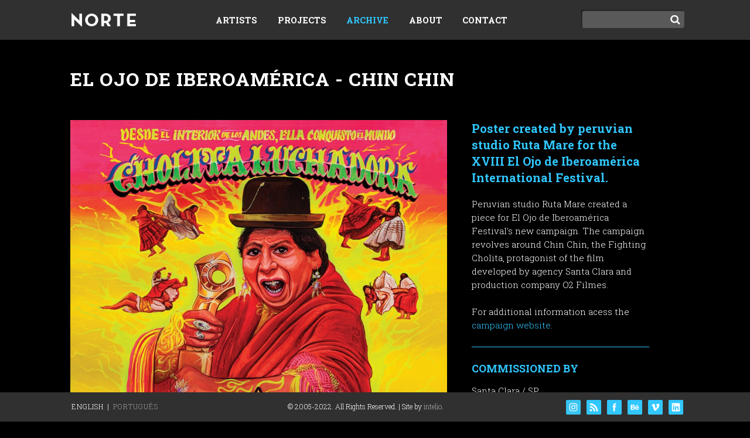

--- FILE ---
content_type: text/html; charset=UTF-8
request_url: https://norte.art.br/work/el-ojo-chin-chin/
body_size: 18916
content:
<!DOCTYPE html PUBLIC "-//W3C//DTD XHTML 1.0 Transitional//EN" "http://www.w3.org/TR/xhtml1/DTD/xhtml1-transitional.dtd">
<html xmlns="http://www.w3.org/1999/xhtml" dir="ltr" lang="pt-BR">

<head profile="http://gmpg.org/xfn/11">
    <meta http-equiv="Content-Type" content="text/html; charset=utf-8" /><script type="text/javascript">(window.NREUM||(NREUM={})).init={ajax:{deny_list:["bam.nr-data.net"]},feature_flags:["soft_nav"]};(window.NREUM||(NREUM={})).loader_config={licenseKey:"17f98c4a8f",applicationID:"9249916",browserID:"9249965"};;/*! For license information please see nr-loader-rum-1.308.0.min.js.LICENSE.txt */
(()=>{var e,t,r={163:(e,t,r)=>{"use strict";r.d(t,{j:()=>E});var n=r(384),i=r(1741);var a=r(2555);r(860).K7.genericEvents;const s="experimental.resources",o="register",c=e=>{if(!e||"string"!=typeof e)return!1;try{document.createDocumentFragment().querySelector(e)}catch{return!1}return!0};var d=r(2614),u=r(944),l=r(8122);const f="[data-nr-mask]",g=e=>(0,l.a)(e,(()=>{const e={feature_flags:[],experimental:{allow_registered_children:!1,resources:!1},mask_selector:"*",block_selector:"[data-nr-block]",mask_input_options:{color:!1,date:!1,"datetime-local":!1,email:!1,month:!1,number:!1,range:!1,search:!1,tel:!1,text:!1,time:!1,url:!1,week:!1,textarea:!1,select:!1,password:!0}};return{ajax:{deny_list:void 0,block_internal:!0,enabled:!0,autoStart:!0},api:{get allow_registered_children(){return e.feature_flags.includes(o)||e.experimental.allow_registered_children},set allow_registered_children(t){e.experimental.allow_registered_children=t},duplicate_registered_data:!1},browser_consent_mode:{enabled:!1},distributed_tracing:{enabled:void 0,exclude_newrelic_header:void 0,cors_use_newrelic_header:void 0,cors_use_tracecontext_headers:void 0,allowed_origins:void 0},get feature_flags(){return e.feature_flags},set feature_flags(t){e.feature_flags=t},generic_events:{enabled:!0,autoStart:!0},harvest:{interval:30},jserrors:{enabled:!0,autoStart:!0},logging:{enabled:!0,autoStart:!0},metrics:{enabled:!0,autoStart:!0},obfuscate:void 0,page_action:{enabled:!0},page_view_event:{enabled:!0,autoStart:!0},page_view_timing:{enabled:!0,autoStart:!0},performance:{capture_marks:!1,capture_measures:!1,capture_detail:!0,resources:{get enabled(){return e.feature_flags.includes(s)||e.experimental.resources},set enabled(t){e.experimental.resources=t},asset_types:[],first_party_domains:[],ignore_newrelic:!0}},privacy:{cookies_enabled:!0},proxy:{assets:void 0,beacon:void 0},session:{expiresMs:d.wk,inactiveMs:d.BB},session_replay:{autoStart:!0,enabled:!1,preload:!1,sampling_rate:10,error_sampling_rate:100,collect_fonts:!1,inline_images:!1,fix_stylesheets:!0,mask_all_inputs:!0,get mask_text_selector(){return e.mask_selector},set mask_text_selector(t){c(t)?e.mask_selector="".concat(t,",").concat(f):""===t||null===t?e.mask_selector=f:(0,u.R)(5,t)},get block_class(){return"nr-block"},get ignore_class(){return"nr-ignore"},get mask_text_class(){return"nr-mask"},get block_selector(){return e.block_selector},set block_selector(t){c(t)?e.block_selector+=",".concat(t):""!==t&&(0,u.R)(6,t)},get mask_input_options(){return e.mask_input_options},set mask_input_options(t){t&&"object"==typeof t?e.mask_input_options={...t,password:!0}:(0,u.R)(7,t)}},session_trace:{enabled:!0,autoStart:!0},soft_navigations:{enabled:!0,autoStart:!0},spa:{enabled:!0,autoStart:!0},ssl:void 0,user_actions:{enabled:!0,elementAttributes:["id","className","tagName","type"]}}})());var p=r(6154),m=r(9324);let h=0;const v={buildEnv:m.F3,distMethod:m.Xs,version:m.xv,originTime:p.WN},b={consented:!1},y={appMetadata:{},get consented(){return this.session?.state?.consent||b.consented},set consented(e){b.consented=e},customTransaction:void 0,denyList:void 0,disabled:!1,harvester:void 0,isolatedBacklog:!1,isRecording:!1,loaderType:void 0,maxBytes:3e4,obfuscator:void 0,onerror:void 0,ptid:void 0,releaseIds:{},session:void 0,timeKeeper:void 0,registeredEntities:[],jsAttributesMetadata:{bytes:0},get harvestCount(){return++h}},_=e=>{const t=(0,l.a)(e,y),r=Object.keys(v).reduce((e,t)=>(e[t]={value:v[t],writable:!1,configurable:!0,enumerable:!0},e),{});return Object.defineProperties(t,r)};var w=r(5701);const x=e=>{const t=e.startsWith("http");e+="/",r.p=t?e:"https://"+e};var R=r(7836),k=r(3241);const A={accountID:void 0,trustKey:void 0,agentID:void 0,licenseKey:void 0,applicationID:void 0,xpid:void 0},S=e=>(0,l.a)(e,A),T=new Set;function E(e,t={},r,s){let{init:o,info:c,loader_config:d,runtime:u={},exposed:l=!0}=t;if(!c){const e=(0,n.pV)();o=e.init,c=e.info,d=e.loader_config}e.init=g(o||{}),e.loader_config=S(d||{}),c.jsAttributes??={},p.bv&&(c.jsAttributes.isWorker=!0),e.info=(0,a.D)(c);const f=e.init,m=[c.beacon,c.errorBeacon];T.has(e.agentIdentifier)||(f.proxy.assets&&(x(f.proxy.assets),m.push(f.proxy.assets)),f.proxy.beacon&&m.push(f.proxy.beacon),e.beacons=[...m],function(e){const t=(0,n.pV)();Object.getOwnPropertyNames(i.W.prototype).forEach(r=>{const n=i.W.prototype[r];if("function"!=typeof n||"constructor"===n)return;let a=t[r];e[r]&&!1!==e.exposed&&"micro-agent"!==e.runtime?.loaderType&&(t[r]=(...t)=>{const n=e[r](...t);return a?a(...t):n})})}(e),(0,n.US)("activatedFeatures",w.B)),u.denyList=[...f.ajax.deny_list||[],...f.ajax.block_internal?m:[]],u.ptid=e.agentIdentifier,u.loaderType=r,e.runtime=_(u),T.has(e.agentIdentifier)||(e.ee=R.ee.get(e.agentIdentifier),e.exposed=l,(0,k.W)({agentIdentifier:e.agentIdentifier,drained:!!w.B?.[e.agentIdentifier],type:"lifecycle",name:"initialize",feature:void 0,data:e.config})),T.add(e.agentIdentifier)}},384:(e,t,r)=>{"use strict";r.d(t,{NT:()=>s,US:()=>u,Zm:()=>o,bQ:()=>d,dV:()=>c,pV:()=>l});var n=r(6154),i=r(1863),a=r(1910);const s={beacon:"bam.nr-data.net",errorBeacon:"bam.nr-data.net"};function o(){return n.gm.NREUM||(n.gm.NREUM={}),void 0===n.gm.newrelic&&(n.gm.newrelic=n.gm.NREUM),n.gm.NREUM}function c(){let e=o();return e.o||(e.o={ST:n.gm.setTimeout,SI:n.gm.setImmediate||n.gm.setInterval,CT:n.gm.clearTimeout,XHR:n.gm.XMLHttpRequest,REQ:n.gm.Request,EV:n.gm.Event,PR:n.gm.Promise,MO:n.gm.MutationObserver,FETCH:n.gm.fetch,WS:n.gm.WebSocket},(0,a.i)(...Object.values(e.o))),e}function d(e,t){let r=o();r.initializedAgents??={},t.initializedAt={ms:(0,i.t)(),date:new Date},r.initializedAgents[e]=t}function u(e,t){o()[e]=t}function l(){return function(){let e=o();const t=e.info||{};e.info={beacon:s.beacon,errorBeacon:s.errorBeacon,...t}}(),function(){let e=o();const t=e.init||{};e.init={...t}}(),c(),function(){let e=o();const t=e.loader_config||{};e.loader_config={...t}}(),o()}},782:(e,t,r)=>{"use strict";r.d(t,{T:()=>n});const n=r(860).K7.pageViewTiming},860:(e,t,r)=>{"use strict";r.d(t,{$J:()=>u,K7:()=>c,P3:()=>d,XX:()=>i,Yy:()=>o,df:()=>a,qY:()=>n,v4:()=>s});const n="events",i="jserrors",a="browser/blobs",s="rum",o="browser/logs",c={ajax:"ajax",genericEvents:"generic_events",jserrors:i,logging:"logging",metrics:"metrics",pageAction:"page_action",pageViewEvent:"page_view_event",pageViewTiming:"page_view_timing",sessionReplay:"session_replay",sessionTrace:"session_trace",softNav:"soft_navigations",spa:"spa"},d={[c.pageViewEvent]:1,[c.pageViewTiming]:2,[c.metrics]:3,[c.jserrors]:4,[c.spa]:5,[c.ajax]:6,[c.sessionTrace]:7,[c.softNav]:8,[c.sessionReplay]:9,[c.logging]:10,[c.genericEvents]:11},u={[c.pageViewEvent]:s,[c.pageViewTiming]:n,[c.ajax]:n,[c.spa]:n,[c.softNav]:n,[c.metrics]:i,[c.jserrors]:i,[c.sessionTrace]:a,[c.sessionReplay]:a,[c.logging]:o,[c.genericEvents]:"ins"}},944:(e,t,r)=>{"use strict";r.d(t,{R:()=>i});var n=r(3241);function i(e,t){"function"==typeof console.debug&&(console.debug("New Relic Warning: https://github.com/newrelic/newrelic-browser-agent/blob/main/docs/warning-codes.md#".concat(e),t),(0,n.W)({agentIdentifier:null,drained:null,type:"data",name:"warn",feature:"warn",data:{code:e,secondary:t}}))}},1687:(e,t,r)=>{"use strict";r.d(t,{Ak:()=>d,Ze:()=>f,x3:()=>u});var n=r(3241),i=r(7836),a=r(3606),s=r(860),o=r(2646);const c={};function d(e,t){const r={staged:!1,priority:s.P3[t]||0};l(e),c[e].get(t)||c[e].set(t,r)}function u(e,t){e&&c[e]&&(c[e].get(t)&&c[e].delete(t),p(e,t,!1),c[e].size&&g(e))}function l(e){if(!e)throw new Error("agentIdentifier required");c[e]||(c[e]=new Map)}function f(e="",t="feature",r=!1){if(l(e),!e||!c[e].get(t)||r)return p(e,t);c[e].get(t).staged=!0,g(e)}function g(e){const t=Array.from(c[e]);t.every(([e,t])=>t.staged)&&(t.sort((e,t)=>e[1].priority-t[1].priority),t.forEach(([t])=>{c[e].delete(t),p(e,t)}))}function p(e,t,r=!0){const s=e?i.ee.get(e):i.ee,c=a.i.handlers;if(!s.aborted&&s.backlog&&c){if((0,n.W)({agentIdentifier:e,type:"lifecycle",name:"drain",feature:t}),r){const e=s.backlog[t],r=c[t];if(r){for(let t=0;e&&t<e.length;++t)m(e[t],r);Object.entries(r).forEach(([e,t])=>{Object.values(t||{}).forEach(t=>{t[0]?.on&&t[0]?.context()instanceof o.y&&t[0].on(e,t[1])})})}}s.isolatedBacklog||delete c[t],s.backlog[t]=null,s.emit("drain-"+t,[])}}function m(e,t){var r=e[1];Object.values(t[r]||{}).forEach(t=>{var r=e[0];if(t[0]===r){var n=t[1],i=e[3],a=e[2];n.apply(i,a)}})}},1738:(e,t,r)=>{"use strict";r.d(t,{U:()=>g,Y:()=>f});var n=r(3241),i=r(9908),a=r(1863),s=r(944),o=r(5701),c=r(3969),d=r(8362),u=r(860),l=r(4261);function f(e,t,r,a){const f=a||r;!f||f[e]&&f[e]!==d.d.prototype[e]||(f[e]=function(){(0,i.p)(c.xV,["API/"+e+"/called"],void 0,u.K7.metrics,r.ee),(0,n.W)({agentIdentifier:r.agentIdentifier,drained:!!o.B?.[r.agentIdentifier],type:"data",name:"api",feature:l.Pl+e,data:{}});try{return t.apply(this,arguments)}catch(e){(0,s.R)(23,e)}})}function g(e,t,r,n,s){const o=e.info;null===r?delete o.jsAttributes[t]:o.jsAttributes[t]=r,(s||null===r)&&(0,i.p)(l.Pl+n,[(0,a.t)(),t,r],void 0,"session",e.ee)}},1741:(e,t,r)=>{"use strict";r.d(t,{W:()=>a});var n=r(944),i=r(4261);class a{#e(e,...t){if(this[e]!==a.prototype[e])return this[e](...t);(0,n.R)(35,e)}addPageAction(e,t){return this.#e(i.hG,e,t)}register(e){return this.#e(i.eY,e)}recordCustomEvent(e,t){return this.#e(i.fF,e,t)}setPageViewName(e,t){return this.#e(i.Fw,e,t)}setCustomAttribute(e,t,r){return this.#e(i.cD,e,t,r)}noticeError(e,t){return this.#e(i.o5,e,t)}setUserId(e,t=!1){return this.#e(i.Dl,e,t)}setApplicationVersion(e){return this.#e(i.nb,e)}setErrorHandler(e){return this.#e(i.bt,e)}addRelease(e,t){return this.#e(i.k6,e,t)}log(e,t){return this.#e(i.$9,e,t)}start(){return this.#e(i.d3)}finished(e){return this.#e(i.BL,e)}recordReplay(){return this.#e(i.CH)}pauseReplay(){return this.#e(i.Tb)}addToTrace(e){return this.#e(i.U2,e)}setCurrentRouteName(e){return this.#e(i.PA,e)}interaction(e){return this.#e(i.dT,e)}wrapLogger(e,t,r){return this.#e(i.Wb,e,t,r)}measure(e,t){return this.#e(i.V1,e,t)}consent(e){return this.#e(i.Pv,e)}}},1863:(e,t,r)=>{"use strict";function n(){return Math.floor(performance.now())}r.d(t,{t:()=>n})},1910:(e,t,r)=>{"use strict";r.d(t,{i:()=>a});var n=r(944);const i=new Map;function a(...e){return e.every(e=>{if(i.has(e))return i.get(e);const t="function"==typeof e?e.toString():"",r=t.includes("[native code]"),a=t.includes("nrWrapper");return r||a||(0,n.R)(64,e?.name||t),i.set(e,r),r})}},2555:(e,t,r)=>{"use strict";r.d(t,{D:()=>o,f:()=>s});var n=r(384),i=r(8122);const a={beacon:n.NT.beacon,errorBeacon:n.NT.errorBeacon,licenseKey:void 0,applicationID:void 0,sa:void 0,queueTime:void 0,applicationTime:void 0,ttGuid:void 0,user:void 0,account:void 0,product:void 0,extra:void 0,jsAttributes:{},userAttributes:void 0,atts:void 0,transactionName:void 0,tNamePlain:void 0};function s(e){try{return!!e.licenseKey&&!!e.errorBeacon&&!!e.applicationID}catch(e){return!1}}const o=e=>(0,i.a)(e,a)},2614:(e,t,r)=>{"use strict";r.d(t,{BB:()=>s,H3:()=>n,g:()=>d,iL:()=>c,tS:()=>o,uh:()=>i,wk:()=>a});const n="NRBA",i="SESSION",a=144e5,s=18e5,o={STARTED:"session-started",PAUSE:"session-pause",RESET:"session-reset",RESUME:"session-resume",UPDATE:"session-update"},c={SAME_TAB:"same-tab",CROSS_TAB:"cross-tab"},d={OFF:0,FULL:1,ERROR:2}},2646:(e,t,r)=>{"use strict";r.d(t,{y:()=>n});class n{constructor(e){this.contextId=e}}},2843:(e,t,r)=>{"use strict";r.d(t,{G:()=>a,u:()=>i});var n=r(3878);function i(e,t=!1,r,i){(0,n.DD)("visibilitychange",function(){if(t)return void("hidden"===document.visibilityState&&e());e(document.visibilityState)},r,i)}function a(e,t,r){(0,n.sp)("pagehide",e,t,r)}},3241:(e,t,r)=>{"use strict";r.d(t,{W:()=>a});var n=r(6154);const i="newrelic";function a(e={}){try{n.gm.dispatchEvent(new CustomEvent(i,{detail:e}))}catch(e){}}},3606:(e,t,r)=>{"use strict";r.d(t,{i:()=>a});var n=r(9908);a.on=s;var i=a.handlers={};function a(e,t,r,a){s(a||n.d,i,e,t,r)}function s(e,t,r,i,a){a||(a="feature"),e||(e=n.d);var s=t[a]=t[a]||{};(s[r]=s[r]||[]).push([e,i])}},3878:(e,t,r)=>{"use strict";function n(e,t){return{capture:e,passive:!1,signal:t}}function i(e,t,r=!1,i){window.addEventListener(e,t,n(r,i))}function a(e,t,r=!1,i){document.addEventListener(e,t,n(r,i))}r.d(t,{DD:()=>a,jT:()=>n,sp:()=>i})},3969:(e,t,r)=>{"use strict";r.d(t,{TZ:()=>n,XG:()=>o,rs:()=>i,xV:()=>s,z_:()=>a});const n=r(860).K7.metrics,i="sm",a="cm",s="storeSupportabilityMetrics",o="storeEventMetrics"},4234:(e,t,r)=>{"use strict";r.d(t,{W:()=>a});var n=r(7836),i=r(1687);class a{constructor(e,t){this.agentIdentifier=e,this.ee=n.ee.get(e),this.featureName=t,this.blocked=!1}deregisterDrain(){(0,i.x3)(this.agentIdentifier,this.featureName)}}},4261:(e,t,r)=>{"use strict";r.d(t,{$9:()=>d,BL:()=>o,CH:()=>g,Dl:()=>_,Fw:()=>y,PA:()=>h,Pl:()=>n,Pv:()=>k,Tb:()=>l,U2:()=>a,V1:()=>R,Wb:()=>x,bt:()=>b,cD:()=>v,d3:()=>w,dT:()=>c,eY:()=>p,fF:()=>f,hG:()=>i,k6:()=>s,nb:()=>m,o5:()=>u});const n="api-",i="addPageAction",a="addToTrace",s="addRelease",o="finished",c="interaction",d="log",u="noticeError",l="pauseReplay",f="recordCustomEvent",g="recordReplay",p="register",m="setApplicationVersion",h="setCurrentRouteName",v="setCustomAttribute",b="setErrorHandler",y="setPageViewName",_="setUserId",w="start",x="wrapLogger",R="measure",k="consent"},5289:(e,t,r)=>{"use strict";r.d(t,{GG:()=>s,Qr:()=>c,sB:()=>o});var n=r(3878),i=r(6389);function a(){return"undefined"==typeof document||"complete"===document.readyState}function s(e,t){if(a())return e();const r=(0,i.J)(e),s=setInterval(()=>{a()&&(clearInterval(s),r())},500);(0,n.sp)("load",r,t)}function o(e){if(a())return e();(0,n.DD)("DOMContentLoaded",e)}function c(e){if(a())return e();(0,n.sp)("popstate",e)}},5607:(e,t,r)=>{"use strict";r.d(t,{W:()=>n});const n=(0,r(9566).bz)()},5701:(e,t,r)=>{"use strict";r.d(t,{B:()=>a,t:()=>s});var n=r(3241);const i=new Set,a={};function s(e,t){const r=t.agentIdentifier;a[r]??={},e&&"object"==typeof e&&(i.has(r)||(t.ee.emit("rumresp",[e]),a[r]=e,i.add(r),(0,n.W)({agentIdentifier:r,loaded:!0,drained:!0,type:"lifecycle",name:"load",feature:void 0,data:e})))}},6154:(e,t,r)=>{"use strict";r.d(t,{OF:()=>c,RI:()=>i,WN:()=>u,bv:()=>a,eN:()=>l,gm:()=>s,mw:()=>o,sb:()=>d});var n=r(1863);const i="undefined"!=typeof window&&!!window.document,a="undefined"!=typeof WorkerGlobalScope&&("undefined"!=typeof self&&self instanceof WorkerGlobalScope&&self.navigator instanceof WorkerNavigator||"undefined"!=typeof globalThis&&globalThis instanceof WorkerGlobalScope&&globalThis.navigator instanceof WorkerNavigator),s=i?window:"undefined"!=typeof WorkerGlobalScope&&("undefined"!=typeof self&&self instanceof WorkerGlobalScope&&self||"undefined"!=typeof globalThis&&globalThis instanceof WorkerGlobalScope&&globalThis),o=Boolean("hidden"===s?.document?.visibilityState),c=/iPad|iPhone|iPod/.test(s.navigator?.userAgent),d=c&&"undefined"==typeof SharedWorker,u=((()=>{const e=s.navigator?.userAgent?.match(/Firefox[/\s](\d+\.\d+)/);Array.isArray(e)&&e.length>=2&&e[1]})(),Date.now()-(0,n.t)()),l=()=>"undefined"!=typeof PerformanceNavigationTiming&&s?.performance?.getEntriesByType("navigation")?.[0]?.responseStart},6389:(e,t,r)=>{"use strict";function n(e,t=500,r={}){const n=r?.leading||!1;let i;return(...r)=>{n&&void 0===i&&(e.apply(this,r),i=setTimeout(()=>{i=clearTimeout(i)},t)),n||(clearTimeout(i),i=setTimeout(()=>{e.apply(this,r)},t))}}function i(e){let t=!1;return(...r)=>{t||(t=!0,e.apply(this,r))}}r.d(t,{J:()=>i,s:()=>n})},6630:(e,t,r)=>{"use strict";r.d(t,{T:()=>n});const n=r(860).K7.pageViewEvent},7699:(e,t,r)=>{"use strict";r.d(t,{It:()=>a,KC:()=>o,No:()=>i,qh:()=>s});var n=r(860);const i=16e3,a=1e6,s="SESSION_ERROR",o={[n.K7.logging]:!0,[n.K7.genericEvents]:!1,[n.K7.jserrors]:!1,[n.K7.ajax]:!1}},7836:(e,t,r)=>{"use strict";r.d(t,{P:()=>o,ee:()=>c});var n=r(384),i=r(8990),a=r(2646),s=r(5607);const o="nr@context:".concat(s.W),c=function e(t,r){var n={},s={},u={},l=!1;try{l=16===r.length&&d.initializedAgents?.[r]?.runtime.isolatedBacklog}catch(e){}var f={on:p,addEventListener:p,removeEventListener:function(e,t){var r=n[e];if(!r)return;for(var i=0;i<r.length;i++)r[i]===t&&r.splice(i,1)},emit:function(e,r,n,i,a){!1!==a&&(a=!0);if(c.aborted&&!i)return;t&&a&&t.emit(e,r,n);var o=g(n);m(e).forEach(e=>{e.apply(o,r)});var d=v()[s[e]];d&&d.push([f,e,r,o]);return o},get:h,listeners:m,context:g,buffer:function(e,t){const r=v();if(t=t||"feature",f.aborted)return;Object.entries(e||{}).forEach(([e,n])=>{s[n]=t,t in r||(r[t]=[])})},abort:function(){f._aborted=!0,Object.keys(f.backlog).forEach(e=>{delete f.backlog[e]})},isBuffering:function(e){return!!v()[s[e]]},debugId:r,backlog:l?{}:t&&"object"==typeof t.backlog?t.backlog:{},isolatedBacklog:l};return Object.defineProperty(f,"aborted",{get:()=>{let e=f._aborted||!1;return e||(t&&(e=t.aborted),e)}}),f;function g(e){return e&&e instanceof a.y?e:e?(0,i.I)(e,o,()=>new a.y(o)):new a.y(o)}function p(e,t){n[e]=m(e).concat(t)}function m(e){return n[e]||[]}function h(t){return u[t]=u[t]||e(f,t)}function v(){return f.backlog}}(void 0,"globalEE"),d=(0,n.Zm)();d.ee||(d.ee=c)},8122:(e,t,r)=>{"use strict";r.d(t,{a:()=>i});var n=r(944);function i(e,t){try{if(!e||"object"!=typeof e)return(0,n.R)(3);if(!t||"object"!=typeof t)return(0,n.R)(4);const r=Object.create(Object.getPrototypeOf(t),Object.getOwnPropertyDescriptors(t)),a=0===Object.keys(r).length?e:r;for(let s in a)if(void 0!==e[s])try{if(null===e[s]){r[s]=null;continue}Array.isArray(e[s])&&Array.isArray(t[s])?r[s]=Array.from(new Set([...e[s],...t[s]])):"object"==typeof e[s]&&"object"==typeof t[s]?r[s]=i(e[s],t[s]):r[s]=e[s]}catch(e){r[s]||(0,n.R)(1,e)}return r}catch(e){(0,n.R)(2,e)}}},8362:(e,t,r)=>{"use strict";r.d(t,{d:()=>a});var n=r(9566),i=r(1741);class a extends i.W{agentIdentifier=(0,n.LA)(16)}},8374:(e,t,r)=>{r.nc=(()=>{try{return document?.currentScript?.nonce}catch(e){}return""})()},8990:(e,t,r)=>{"use strict";r.d(t,{I:()=>i});var n=Object.prototype.hasOwnProperty;function i(e,t,r){if(n.call(e,t))return e[t];var i=r();if(Object.defineProperty&&Object.keys)try{return Object.defineProperty(e,t,{value:i,writable:!0,enumerable:!1}),i}catch(e){}return e[t]=i,i}},9324:(e,t,r)=>{"use strict";r.d(t,{F3:()=>i,Xs:()=>a,xv:()=>n});const n="1.308.0",i="PROD",a="CDN"},9566:(e,t,r)=>{"use strict";r.d(t,{LA:()=>o,bz:()=>s});var n=r(6154);const i="xxxxxxxx-xxxx-4xxx-yxxx-xxxxxxxxxxxx";function a(e,t){return e?15&e[t]:16*Math.random()|0}function s(){const e=n.gm?.crypto||n.gm?.msCrypto;let t,r=0;return e&&e.getRandomValues&&(t=e.getRandomValues(new Uint8Array(30))),i.split("").map(e=>"x"===e?a(t,r++).toString(16):"y"===e?(3&a()|8).toString(16):e).join("")}function o(e){const t=n.gm?.crypto||n.gm?.msCrypto;let r,i=0;t&&t.getRandomValues&&(r=t.getRandomValues(new Uint8Array(e)));const s=[];for(var o=0;o<e;o++)s.push(a(r,i++).toString(16));return s.join("")}},9908:(e,t,r)=>{"use strict";r.d(t,{d:()=>n,p:()=>i});var n=r(7836).ee.get("handle");function i(e,t,r,i,a){a?(a.buffer([e],i),a.emit(e,t,r)):(n.buffer([e],i),n.emit(e,t,r))}}},n={};function i(e){var t=n[e];if(void 0!==t)return t.exports;var a=n[e]={exports:{}};return r[e](a,a.exports,i),a.exports}i.m=r,i.d=(e,t)=>{for(var r in t)i.o(t,r)&&!i.o(e,r)&&Object.defineProperty(e,r,{enumerable:!0,get:t[r]})},i.f={},i.e=e=>Promise.all(Object.keys(i.f).reduce((t,r)=>(i.f[r](e,t),t),[])),i.u=e=>"nr-rum-1.308.0.min.js",i.o=(e,t)=>Object.prototype.hasOwnProperty.call(e,t),e={},t="NRBA-1.308.0.PROD:",i.l=(r,n,a,s)=>{if(e[r])e[r].push(n);else{var o,c;if(void 0!==a)for(var d=document.getElementsByTagName("script"),u=0;u<d.length;u++){var l=d[u];if(l.getAttribute("src")==r||l.getAttribute("data-webpack")==t+a){o=l;break}}if(!o){c=!0;var f={296:"sha512-+MIMDsOcckGXa1EdWHqFNv7P+JUkd5kQwCBr3KE6uCvnsBNUrdSt4a/3/L4j4TxtnaMNjHpza2/erNQbpacJQA=="};(o=document.createElement("script")).charset="utf-8",i.nc&&o.setAttribute("nonce",i.nc),o.setAttribute("data-webpack",t+a),o.src=r,0!==o.src.indexOf(window.location.origin+"/")&&(o.crossOrigin="anonymous"),f[s]&&(o.integrity=f[s])}e[r]=[n];var g=(t,n)=>{o.onerror=o.onload=null,clearTimeout(p);var i=e[r];if(delete e[r],o.parentNode&&o.parentNode.removeChild(o),i&&i.forEach(e=>e(n)),t)return t(n)},p=setTimeout(g.bind(null,void 0,{type:"timeout",target:o}),12e4);o.onerror=g.bind(null,o.onerror),o.onload=g.bind(null,o.onload),c&&document.head.appendChild(o)}},i.r=e=>{"undefined"!=typeof Symbol&&Symbol.toStringTag&&Object.defineProperty(e,Symbol.toStringTag,{value:"Module"}),Object.defineProperty(e,"__esModule",{value:!0})},i.p="https://js-agent.newrelic.com/",(()=>{var e={374:0,840:0};i.f.j=(t,r)=>{var n=i.o(e,t)?e[t]:void 0;if(0!==n)if(n)r.push(n[2]);else{var a=new Promise((r,i)=>n=e[t]=[r,i]);r.push(n[2]=a);var s=i.p+i.u(t),o=new Error;i.l(s,r=>{if(i.o(e,t)&&(0!==(n=e[t])&&(e[t]=void 0),n)){var a=r&&("load"===r.type?"missing":r.type),s=r&&r.target&&r.target.src;o.message="Loading chunk "+t+" failed: ("+a+": "+s+")",o.name="ChunkLoadError",o.type=a,o.request=s,n[1](o)}},"chunk-"+t,t)}};var t=(t,r)=>{var n,a,[s,o,c]=r,d=0;if(s.some(t=>0!==e[t])){for(n in o)i.o(o,n)&&(i.m[n]=o[n]);if(c)c(i)}for(t&&t(r);d<s.length;d++)a=s[d],i.o(e,a)&&e[a]&&e[a][0](),e[a]=0},r=self["webpackChunk:NRBA-1.308.0.PROD"]=self["webpackChunk:NRBA-1.308.0.PROD"]||[];r.forEach(t.bind(null,0)),r.push=t.bind(null,r.push.bind(r))})(),(()=>{"use strict";i(8374);var e=i(8362),t=i(860);const r=Object.values(t.K7);var n=i(163);var a=i(9908),s=i(1863),o=i(4261),c=i(1738);var d=i(1687),u=i(4234),l=i(5289),f=i(6154),g=i(944),p=i(384);const m=e=>f.RI&&!0===e?.privacy.cookies_enabled;function h(e){return!!(0,p.dV)().o.MO&&m(e)&&!0===e?.session_trace.enabled}var v=i(6389),b=i(7699);class y extends u.W{constructor(e,t){super(e.agentIdentifier,t),this.agentRef=e,this.abortHandler=void 0,this.featAggregate=void 0,this.loadedSuccessfully=void 0,this.onAggregateImported=new Promise(e=>{this.loadedSuccessfully=e}),this.deferred=Promise.resolve(),!1===e.init[this.featureName].autoStart?this.deferred=new Promise((t,r)=>{this.ee.on("manual-start-all",(0,v.J)(()=>{(0,d.Ak)(e.agentIdentifier,this.featureName),t()}))}):(0,d.Ak)(e.agentIdentifier,t)}importAggregator(e,t,r={}){if(this.featAggregate)return;const n=async()=>{let n;await this.deferred;try{if(m(e.init)){const{setupAgentSession:t}=await i.e(296).then(i.bind(i,3305));n=t(e)}}catch(e){(0,g.R)(20,e),this.ee.emit("internal-error",[e]),(0,a.p)(b.qh,[e],void 0,this.featureName,this.ee)}try{if(!this.#t(this.featureName,n,e.init))return(0,d.Ze)(this.agentIdentifier,this.featureName),void this.loadedSuccessfully(!1);const{Aggregate:i}=await t();this.featAggregate=new i(e,r),e.runtime.harvester.initializedAggregates.push(this.featAggregate),this.loadedSuccessfully(!0)}catch(e){(0,g.R)(34,e),this.abortHandler?.(),(0,d.Ze)(this.agentIdentifier,this.featureName,!0),this.loadedSuccessfully(!1),this.ee&&this.ee.abort()}};f.RI?(0,l.GG)(()=>n(),!0):n()}#t(e,r,n){if(this.blocked)return!1;switch(e){case t.K7.sessionReplay:return h(n)&&!!r;case t.K7.sessionTrace:return!!r;default:return!0}}}var _=i(6630),w=i(2614),x=i(3241);class R extends y{static featureName=_.T;constructor(e){var t;super(e,_.T),this.setupInspectionEvents(e.agentIdentifier),t=e,(0,c.Y)(o.Fw,function(e,r){"string"==typeof e&&("/"!==e.charAt(0)&&(e="/"+e),t.runtime.customTransaction=(r||"http://custom.transaction")+e,(0,a.p)(o.Pl+o.Fw,[(0,s.t)()],void 0,void 0,t.ee))},t),this.importAggregator(e,()=>i.e(296).then(i.bind(i,3943)))}setupInspectionEvents(e){const t=(t,r)=>{t&&(0,x.W)({agentIdentifier:e,timeStamp:t.timeStamp,loaded:"complete"===t.target.readyState,type:"window",name:r,data:t.target.location+""})};(0,l.sB)(e=>{t(e,"DOMContentLoaded")}),(0,l.GG)(e=>{t(e,"load")}),(0,l.Qr)(e=>{t(e,"navigate")}),this.ee.on(w.tS.UPDATE,(t,r)=>{(0,x.W)({agentIdentifier:e,type:"lifecycle",name:"session",data:r})})}}class k extends e.d{constructor(e){var t;(super(),f.gm)?(this.features={},(0,p.bQ)(this.agentIdentifier,this),this.desiredFeatures=new Set(e.features||[]),this.desiredFeatures.add(R),(0,n.j)(this,e,e.loaderType||"agent"),t=this,(0,c.Y)(o.cD,function(e,r,n=!1){if("string"==typeof e){if(["string","number","boolean"].includes(typeof r)||null===r)return(0,c.U)(t,e,r,o.cD,n);(0,g.R)(40,typeof r)}else(0,g.R)(39,typeof e)},t),function(e){(0,c.Y)(o.Dl,function(t,r=!1){if("string"!=typeof t&&null!==t)return void(0,g.R)(41,typeof t);const n=e.info.jsAttributes["enduser.id"];r&&null!=n&&n!==t?(0,a.p)(o.Pl+"setUserIdAndResetSession",[t],void 0,"session",e.ee):(0,c.U)(e,"enduser.id",t,o.Dl,!0)},e)}(this),function(e){(0,c.Y)(o.nb,function(t){if("string"==typeof t||null===t)return(0,c.U)(e,"application.version",t,o.nb,!1);(0,g.R)(42,typeof t)},e)}(this),function(e){(0,c.Y)(o.d3,function(){e.ee.emit("manual-start-all")},e)}(this),function(e){(0,c.Y)(o.Pv,function(t=!0){if("boolean"==typeof t){if((0,a.p)(o.Pl+o.Pv,[t],void 0,"session",e.ee),e.runtime.consented=t,t){const t=e.features.page_view_event;t.onAggregateImported.then(e=>{const r=t.featAggregate;e&&!r.sentRum&&r.sendRum()})}}else(0,g.R)(65,typeof t)},e)}(this),this.run()):(0,g.R)(21)}get config(){return{info:this.info,init:this.init,loader_config:this.loader_config,runtime:this.runtime}}get api(){return this}run(){try{const e=function(e){const t={};return r.forEach(r=>{t[r]=!!e[r]?.enabled}),t}(this.init),n=[...this.desiredFeatures];n.sort((e,r)=>t.P3[e.featureName]-t.P3[r.featureName]),n.forEach(r=>{if(!e[r.featureName]&&r.featureName!==t.K7.pageViewEvent)return;if(r.featureName===t.K7.spa)return void(0,g.R)(67);const n=function(e){switch(e){case t.K7.ajax:return[t.K7.jserrors];case t.K7.sessionTrace:return[t.K7.ajax,t.K7.pageViewEvent];case t.K7.sessionReplay:return[t.K7.sessionTrace];case t.K7.pageViewTiming:return[t.K7.pageViewEvent];default:return[]}}(r.featureName).filter(e=>!(e in this.features));n.length>0&&(0,g.R)(36,{targetFeature:r.featureName,missingDependencies:n}),this.features[r.featureName]=new r(this)})}catch(e){(0,g.R)(22,e);for(const e in this.features)this.features[e].abortHandler?.();const t=(0,p.Zm)();delete t.initializedAgents[this.agentIdentifier]?.features,delete this.sharedAggregator;return t.ee.get(this.agentIdentifier).abort(),!1}}}var A=i(2843),S=i(782);class T extends y{static featureName=S.T;constructor(e){super(e,S.T),f.RI&&((0,A.u)(()=>(0,a.p)("docHidden",[(0,s.t)()],void 0,S.T,this.ee),!0),(0,A.G)(()=>(0,a.p)("winPagehide",[(0,s.t)()],void 0,S.T,this.ee)),this.importAggregator(e,()=>i.e(296).then(i.bind(i,2117))))}}var E=i(3969);class I extends y{static featureName=E.TZ;constructor(e){super(e,E.TZ),f.RI&&document.addEventListener("securitypolicyviolation",e=>{(0,a.p)(E.xV,["Generic/CSPViolation/Detected"],void 0,this.featureName,this.ee)}),this.importAggregator(e,()=>i.e(296).then(i.bind(i,9623)))}}new k({features:[R,T,I],loaderType:"lite"})})()})();</script>
	
        
    <title>Norte :: El Ojo de Iberoamérica - Chin Chin </title>
    
    <meta name="keywords" content="" />
	<meta name="description" content="Poster created by peruvian studio Ruta Mare for the XVIII El Ojo de Iberoamérica International Festival." />
	
	
	<meta name="mobile-web-app-capable" content="yes">
	<meta name="apple-mobile-web-app-capable" content="yes" />
	<meta name="apple-mobile-web-app-status-bar-style" content="translucent-black" />
	<meta name="apple-mobile-web-app-title" content="Norte">
	
		<meta name="viewport" content="initial-scale=1.0,user-scalable=yes">
	    
  <link rel="apple-touch-icon" href="/images/apple-touch-icon.png" />
  <link rel="apple-touch-icon" sizes="57x57" href="/images/apple-touch-icon-57x57.png" />
  <link rel="apple-touch-icon" sizes="72x72" href="/images/apple-touch-icon-72x72.png" />
  <link rel="apple-touch-icon" sizes="76x76" href="/images/apple-touch-icon-76x76.png" />
  <link rel="apple-touch-icon" sizes="114x114" href="/images/apple-touch-icon-114x114.png" />
  <link rel="apple-touch-icon" sizes="120x120" href="/images/apple-touch-icon-120x120.png" />
  <link rel="apple-touch-icon" sizes="144x144" href="/images/apple-touch-icon-144x144.png" />
  <link rel="apple-touch-icon" sizes="152x152" href="/images/apple-touch-icon-152x152.png" />
  <link rel="apple-touch-icon" sizes="180x180" href="/images/apple-touch-icon-180x180.png" />
  
  <link href="/images/apple-touch-icon-180x180.png"
              rel="apple-touch-startup-image" />
  
        
    <link rel="shortcut icon" href="/images/Norte_Favicon.png" />
    
    <link rel="alternate" type="application/rss+xml" title="Norte &raquo; Projects" href="/rss_projects/en/" />
    <link rel="alternate" type="application/rss+xml" title="Norte &raquo; Artists" href="/rss_artists/en/" />
    
    <link rel="stylesheet" href="/style.css?v=4" type="text/css" media="screen" />
    <link rel="stylesheet" href="/slick-theme.css?v=4" type="text/css" media="screen" />
    
    <link rel="stylesheet" href="/style_responsive.css?v=4" type="text/css" />
    
    <link rel="stylesheet" href="//maxcdn.bootstrapcdn.com/font-awesome/4.3.0/css/font-awesome.min.css">

	
	<style>
		
		
		blockquote span {
			color: #31c7ff !important;
		}
		
		.cor1_fonte, #content a, .work-box-highlight, h3.lateral-box {
			color: #31c7ff !important;
		}
		h3.lateral-box {
			border-top: 1px solid #31c7ff;
		}
		.work-box-information {
			/*border-bottom: 1px solid #31c7ff;*/
		}
		.cor1_fundo {
			background-color: #31c7ff !important;
		}
		
		.cor2_fonte {
			color: #ff357c !important;
		}
		.cor2_fundo {
			background-color: #ff357c !important;
		}
				section#contact:before {
			border-color: rgba(49,199,255, 0);
			border-top-color: #31c7ff;
		}
		
		.list-open, .div-more-nav {
			border-top: 1px solid #31c7ff;
		}
		
		h3.subtitle {
			border-bottom: 1px solid #31c7ff;
		}
		
		@media only screen and (max-width : 767px) {
			h2.pagetit {
				color: #31c7ff !important;
			}
			
			ul.lista-tags-lado {
				border-bottom-color: #31c7ff !important;
			}
		}
		
		.out_bar_topo {
			background-color: #303030  !important;
		}
		
		#footer {
			background-color: #303030 !important;
		}
		
		#menu ul li a.current, #menu ul li a:hover {
			color: #31c7ff !important;
			background: none !important;
		}
		
		.list-open-infos h3:first-child {
			border-top: 1px solid #31c7ff;
		}
		
		#content ul.lista-tags-lado li a:hover,
		#content .div_more a.link_more:hover {
			color: #31c7ff !important;
		}
		
		p.work-box-highlight {
			color: #31c7ff !important;
		}
		/*
		.list-thumb div.post a:hover .h3, .list-thumb div.post a:hover .h4 {
			color: #31c7ff !important;
		}*/
		
				body {
			background-color: #000000 !important;
		}
				
		#content .div_more a.link_more,
		.go-top a.branco,
		#content .div_more a.link_more {
			background-color: #404040 !important;
		}
		
		.list-thumb div.post a {
			background-color: #404040 !important;
		}
		.list-thumb div.post a:hover {
			background-color: #404040 !important;
		}
		
		.view_tags a.closed,
		.view_options ul li.view_options_1 a.on, .view_options ul li.view_options_1 a.on:hover, .view_options ul li.view_options_1 a:active {
			background-color: #202020 !important;
		}
		
		.view_options ul li.view_options_2 a:hover {
			
		}
		
	</style>
	
    	
	    
    <script type="text/javascript" src="//code.jquery.com/jquery-1.11.0.min.js"></script>
	<script type="text/javascript" src="//code.jquery.com/jquery-migrate-1.2.1.min.js"></script>
	
	<script src="//ajax.googleapis.com/ajax/libs/jqueryui/1.9.1/jquery-ui.min.js"></script>
	
    <script type="text/javascript" src="/js/functions.js?v=4"></script>
    
    <script type="text/javascript" charset="utf-8">
      /*$(function() {
          $("img").lazyload({
             placeholder : "/img/grey.gif",
             effect      : "fadeIn"
          });
      });*/
	  
	  $.preload([
			"/images/branco20-bg.png",
			"/images/branco30-bg.png",
			"/images/branco45-bg.png",
			"/images/preto60-bg.png",
			"/images/preto85-bg.png",
			"/images/mais_h.png",
			"/images/volta_h.png",
			"/images/top2.png",
			"/images/loading_grey2.gif",
			"/images/view_1_on.png",
			"/images/view_2_on.png",
			"/images/view_3_on.png",
			"/images/arrow_down.png",
			"/images/loading.gif",
			"/images/loading_busca.gif",
			"/images/ico-rss_2.png",
			"/images/ico-facebook_2.png",
			"/images/ico-behance_2.png",
			"/images/ico-vimeo_2.png",
			"/images/ico-flickr_2.png",
			"/images/ico-twitter_2.png",
			"/images/ico-pinterest_2.png",
			"/images/ico-gplus_2.png",
			"/images/ico-linkedin_2.png"
		]);
  </script>
  
  

  <!-- start Mixpanel --><script type="text/javascript">(function(f,b){if(!b.__SV){var a,e,i,g;window.mixpanel=b;b._i=[];b.init=function(a,e,d){function f(b,h){var a=h.split(".");2==a.length&&(b=b[a[0]],h=a[1]);b[h]=function(){b.push([h].concat(Array.prototype.slice.call(arguments,0)))}}var c=b;"undefined"!==typeof d?c=b[d]=[]:d="mixpanel";c.people=c.people||[];c.toString=function(b){var a="mixpanel";"mixpanel"!==d&&(a+="."+d);b||(a+=" (stub)");return a};c.people.toString=function(){return c.toString(1)+".people (stub)"};i="disable track track_pageview track_links track_forms register register_once alias unregister identify name_tag set_config people.set people.set_once people.increment people.append people.track_charge people.clear_charges people.delete_user".split(" ");
for(g=0;g<i.length;g++)f(c,i[g]);b._i.push([a,e,d])};b.__SV=1.2;a=f.createElement("script");a.type="text/javascript";a.async=!0;a.src="//cdn.mxpnl.com/libs/mixpanel-2.2.min.js";e=f.getElementsByTagName("script")[0];e.parentNode.insertBefore(a,e)}})(document,window.mixpanel||[]);
mixpanel.init("210a70db2a481d5466472b94063a7ed0");</script><!-- end Mixpanel -->
  
  <script type="text/javascript">

  var _gaq = _gaq || [];
  _gaq.push(['_setAccount', 'UA-801754-33']);
  _gaq.push(['_trackPageview']);

  (function() {
    var ga = document.createElement('script'); ga.type = 'text/javascript'; ga.async = true;
    ga.src = ('https:' == document.location.protocol ? 'https://ssl' : 'http://www') + '.google-analytics.com/ga.js';
    var s = document.getElementsByTagName('script')[0]; s.parentNode.insertBefore(ga, s);
  })();

</script>
</head>
<body class="d_computador inner">
    <div class="out_bar out_bar_topo">
	    <div class="out">
		    <a name="top" id="top"></a>
		    
		    <div id="header">
	    
	            <div id="logo">
	                <h1><a href="/">Norte</a></h1>
	                	            </div>
	            
	            	            
	            <div id="menu_controls">
	            	<a class="menu_controls_link" href="javascript:void(0);"><i class="fa fa-bars"></i></a>
	            </div>
	            
	            <div id="menu">
	                <div id="lingua">
		                			                            
			            <ul class="lang">
			                <li><a class="atual" href="/set/en/work/el-ojo-chin-chin/">EN</a></li>
			                			                <li class="menu_lang_sepp">|</li>
			                <li class="last"><a  href="/set/pt/work/el-ojo-chin-chin/">PT</a></li>
			            </ul>
			            
	                </div>
	                
	                	                
	                <ul class="principal">
	                    
	                    <li class="menu_artistas"><a href="/artists" >Artists</a></li>
	                    
	                    <li class="menu_projetos"><a href="/works/selected" >Projects</a></li>
	                    
	                    <li class="menu_arquivo"><a href="/works/archive" class="current">Archive</a></li>
	                    
	                    <li class="menu_sobre"><a href="/#about" >About</a></li>
	                    <li class="menu_contato"><a href="/#contact" >Contact</a></li>
	                </ul>
	                
	                	            </div>
				
	            <div id="busca-area">
	            	<input type="hidden" name="r" id="r" value="/" />
	            	<input type="text" autocomplete="off" name="busca" id="busca" />
	                
	                <div id="sugestoes"></div>
	            </div>
	        </div>
	        
	    </div>
    </div>
    
    <div id="page" class="work">
    <div id="content">
			    
				
				
				
			<script>
				mixpanel.track("Acessou Projeto", {
					"Língua": "en",
					"ID Projeto": "785",
					"Projeto": "El Ojo de Iberoamérica - Chin Chin ",
										"Comissionado por": "Santa Clara / SP",
															
				});
			</script>
			
						
								<h2 class="pagetitle pagetitle-project posttitle fonte_cor1">El Ojo de Iberoamérica - Chin Chin </h2>
				<br/>
				
				<div class="work-box work-box-main work-box-main-project">
					
										
									        <img src="https://s3.amazonaws.com/nortecurador-site/site/uploads/projeto_785/FF79FBE26A177F06FDB4B039_CC430_CHOLITA_NORTE.jpg" width="940" border="0" alt=""/>
				        				    				    
				    
				    					
										
					<div class="post-images post-images-project">
											        <img class="  espacamento" src="https://s3.amazonaws.com/nortecurador-site/site/uploads/projeto_785/A4A2AFFC96B6F48B1CCA0B07_F0E0B_poster_mockup_MD.jpg" width="940" height="1293" border="0" alt="" />
					        
					        					    
					    					        <img class="last-one espacamento" src="https://s3.amazonaws.com/nortecurador-site/site/uploads/projeto_785/95BA885DA1AA174F0DE6AD16_4ACD6_Thumbs.jpg" width="940" height="940" border="0" alt="" />
					        
					        					    
					    					</div>
				    
				    <div class="go-top" style="display:none;">
					    <a class="branco" href="#page">top</a>
					</div>
					
				    
				</div>
				
				<div class="work-box work-box-information work-box-information-project">
				    <div class="xlist-open-thumb xlist-open-thumb-inner">
				        				        <p class="work-box-highlight">Poster created by peruvian studio Ruta Mare for the XVIII El Ojo de Iberoamérica International Festival.</p>
				        				        
				        				        <p>Peruvian studio Ruta Mare created a piece for El Ojo de Iberoam&eacute;rica Festival's new campaign. The campaign revolves around Chin Chin, the Fighting Cholita, protagonist of the film developed by agency Santa Clara and production company O2 Filmes.<br /><br />For additional information acess the <a href="http://www.elojodeiberoamerica.com/chinchin-la-cholita-luchadora-es-la-protagonista-de-la-nueva-campana-de-el-ojo/" target="_blank">campaign website</a>.&nbsp;</p>				        				        
				    </div>
				    <div class="xlist-open-infos xinside xnot">
				        
				        				        <h3 class="lateral-box sem">Commissioned by</h3>
				        <div>Santa Clara / SP</div>
				        				        
				        				        
				        				        
				    </div>
				    <div class="div-more-nav div-more-nav-up">
					    
					    						<div class="parte50 div_more div-more-next">
						    <a id="link_leva_0" class="link_more" href="/work/itau-chapeuzinho-vermelho">&laquo; Previous</a>
						    <br class="clear"/>
						</div>
												<div class="parte50 i1 div_more div-more-next">
						    <a id="link_leva_0" class="link_more" href="/work/nike-corrida-sp-rio">Next &raquo;</a>
						    <br class="clear"/>
						</div>
										    </div>
				    <br />
				</div>
				
				
				<script>
					var corpo= $("body").hasClass("inner");
					if (corpo) {
						
						var largura_inner= $(".work-box-information").width();
						var offset_esq = $(".work-box-information").offset().left;
						
						$(".work-box-information").width(largura_inner-3);
						
						$(".work-box-information").css("left", offset_esq+"px");
						
					}
					
				</script>
				
				
				
				<div class="div-more-nav div-more-nav-down">
										<div class="parte50 div_more div-more-next">
					    <a id="link_leva_0" class="link_more" href="/work/itau-chapeuzinho-vermelho">&laquo; Previous</a>
					    <br class="clear"/>
					</div>
										<div class="parte50 i1 div_more div-more-next">
					    <a id="link_leva_0" class="link_more" href="/work/nike-corrida-sp-rio">Next &raquo;</a>
					    <br class="clear"/>
					</div>
									</div>
				
				
				
				
										
			
			
			
			
					    </div>
</div>	
    <hr />
    
    <div id="footer">
	    <div class="out">
	        <div class="parte25">
	            	                            
	            <ul class="lang">
	                <li><a class="atual" href="/set/en/work/el-ojo-chin-chin/">English</a></li>
	                <li>|</li>
	                <li><a  href="/set/pt/work/el-ojo-chin-chin/">Português</a></li>
	            </ul>
	        </div>
	        
	        <div class="parte50 footer_text">
	            &copy; 2005-2022. All Rights Reserved.	            |
	            
	            Site by <a target="_blank" href="http://intelio.com.br/?utm_source=norte&utm_media=footer&utm_campaing=by">intelio</a>.
	            
	        </div>
	        
	        <div class="parte25" id="footer-networks">
		        <ul>
			        	                <li><a href="https://instagram.com/norte_art" target="_blank"><svg id="Layer_1" data-name="Layer 1" xmlns="http://www.w3.org/2000/svg" viewBox="0 0 25 25"><defs><style>.cls-1{fill:#38c5f3;}.cls-2{fill:#fff;}</style></defs><title>Prancheta 1</title><path class="cls-1" d="M25,23a2,2,0,0,1-2,2H2a2,2,0,0,1-2-2V2A2,2,0,0,1,2,0H23a2,2,0,0,1,2,2Z"/><path class="cls-2" d="M12.5,5.65H9.7a5.28,5.28,0,0,0-1.7.4,3.17,3.17,0,0,0-1.2.8A3.17,3.17,0,0,0,6,8.05a3.69,3.69,0,0,0-.3,1.7v5.6a4.31,4.31,0,0,0,.3,1.7,3.17,3.17,0,0,0,.8,1.2,3.17,3.17,0,0,0,1.2.8,3.69,3.69,0,0,0,1.7.3h5.6a4.31,4.31,0,0,0,1.7-.3,3.17,3.17,0,0,0,1.2-.8,4.18,4.18,0,0,0,.8-1.2,3.69,3.69,0,0,0,.3-1.7V9.75a4.31,4.31,0,0,0-.3-1.7,3.17,3.17,0,0,0-.8-1.2,3.17,3.17,0,0,0-1.2-.8,3.69,3.69,0,0,0-1.7-.3,16.48,16.48,0,0,0-2.8-.1Zm0,1.3h2.8a3.47,3.47,0,0,1,1.3.2,2.1,2.1,0,0,1,1.3,1.3,3.47,3.47,0,0,1,.2,1.3v5.6a3.47,3.47,0,0,1-.2,1.3A2.1,2.1,0,0,1,16.6,18a3.09,3.09,0,0,1-1.3.2H9.7A3.47,3.47,0,0,1,8.4,18a2.1,2.1,0,0,1-1.3-1.3,3.47,3.47,0,0,1-.2-1.3V9.75a3.47,3.47,0,0,1,.2-1.3,2.1,2.1,0,0,1,1.3-1.3A3.47,3.47,0,0,1,9.7,7h2.8"/><path class="cls-2" d="M12.5,14.85a2.3,2.3,0,1,1,2.3-2.3,2.26,2.26,0,0,1-2.3,2.3Zm0-5.8a3.5,3.5,0,1,0,3.5,3.5,3.42,3.42,0,0,0-3.5-3.5Z"/><path class="cls-2" d="M17,8.85a.8.8,0,1,1-.8-.8.86.86,0,0,1,.8.8Z"/></svg></a></li>
	                
			        	                <li><a href="/rss_projects/en">
<!-- Generator: Adobe Illustrator 16.0.0, SVG Export Plug-In . SVG Version: 6.00 Build 0)  -->

<svg version="1.1" id="Layer_1" xmlns="http://www.w3.org/2000/svg" xmlns:xlink="http://www.w3.org/1999/xlink" x="0px" y="0px"
	 width="25px" height="25px" viewBox="0 0 25 25" enable-background="new 0 0 25 25" xml:space="preserve">
<g>
	<path fill="#31c7ff" d="M25,23.036C25,24.12,24.122,25,23.036,25H1.965C0.879,25,0,24.12,0,23.036V1.964C0,0.879,0.879,0,1.965,0
		h21.07C24.122,0,25,0.879,25,1.964V23.036z"/>
	<path fill="#FFFFFF" d="M5.641,12.933c1.715,0,3.324,0.669,4.535,1.887c1.213,1.218,1.881,2.839,1.881,4.566h2.641
		c0-5.015-4.062-9.095-9.057-9.095V12.933z M5.646,8.252c6.106,0,11.075,4.996,11.075,11.137h2.641
		c0-7.598-6.154-13.777-13.716-13.777V8.252z M9.297,17.544c0,1.009-0.818,1.828-1.829,1.828s-1.829-0.819-1.829-1.828
		c0-1.011,0.818-1.829,1.829-1.829S9.297,16.533,9.297,17.544z"/>
</g>
</svg>
</a></li>
	                
	                	                <li><a href="http://www.facebook.com/norte.art.br" target="_blank">
<!-- Generator: Adobe Illustrator 16.0.0, SVG Export Plug-In . SVG Version: 6.00 Build 0)  -->

<svg version="1.1" id="Layer_1" xmlns="http://www.w3.org/2000/svg" xmlns:xlink="http://www.w3.org/1999/xlink" x="0px" y="0px"
	 width="25px" height="25px" viewBox="0 0 25 25" enable-background="new 0 0 25 25" xml:space="preserve">
<g>
	<path fill="#31c7ff" d="M25,23.036C25,24.12,24.121,25,23.037,25H1.964C0.88,25,0,24.12,0,23.036V1.964C0,0.879,0.88,0,1.964,0
		h21.072C24.121,0,25,0.879,25,1.964V23.036z"/>
	<path fill="#FFFFFF" d="M15.607,10.144h-2.115V8.756c0-0.521,0.344-0.643,0.588-0.643s1.494,0,1.494,0V5.821l-2.057-0.008
		c-2.283,0-2.803,1.709-2.803,2.803v1.527h-1.32v2.361h1.32c0,3.031,0,6.682,0,6.682h2.777c0,0,0-3.688,0-6.682h1.873L15.607,10.144
		z"/>
</g>
</svg>
</a></li>
	                
	                	                <li><a href="http://www.behance.net/norte_art" target="_blank">
<!-- Generator: Adobe Illustrator 16.0.0, SVG Export Plug-In . SVG Version: 6.00 Build 0)  -->

<svg version="1.1" id="Layer_1" xmlns="http://www.w3.org/2000/svg" xmlns:xlink="http://www.w3.org/1999/xlink" x="0px" y="0px"
	 width="25px" height="25px" viewBox="0 0 25 25" enable-background="new 0 0 25 25" xml:space="preserve">
<g>
	<path fill="#31c7ff" d="M25,23.036C25,24.12,24.122,25,23.036,25H1.963C0.879,25,0,24.12,0,23.036V1.964C0,0.879,0.879,0,1.963,0
		h21.072C24.122,0,25,0.879,25,1.964V23.036z"/>
	<g>
		<path fill="#FFFFFF" d="M11.174,12.039c0,0,1.301-0.097,1.301-1.623c0-1.527-1.064-2.271-2.414-2.271H7.579H7.506H5.624v8.53
			h1.883h0.072h2.482c0,0,2.709,0.085,2.709-2.518C12.77,14.157,12.889,12.039,11.174,12.039z M7.579,9.66h2.164h0.318
			c0,0,0.604,0,0.604,0.888c0,0.889-0.354,1.017-0.758,1.017H7.579V9.66z M9.936,15.159c-0.066,0.001-0.121,0-0.158,0H7.579v-2.28
			h2.482c0,0,0.9-0.012,0.9,1.171C10.961,15.048,10.29,15.15,9.936,15.159z"/>
		<path fill="#FFFFFF" d="M16.385,10.314c-3.279,0-3.277,3.278-3.277,3.278s-0.225,3.261,3.277,3.261c0,0,2.918,0.166,2.918-2.269
			h-1.5c0,0,0.049,0.917-1.367,0.917c0,0-1.502,0.101-1.502-1.484h4.42C19.354,14.018,19.838,10.314,16.385,10.314z M14.918,12.879
			c0,0,0.182-1.314,1.5-1.314s1.301,1.314,1.301,1.314H14.918z"/>
		<rect x="14.549" y="8.647" fill="#FFFFFF" width="3.52" height="1.05"/>
	</g>
</g>
</svg>
</a></li>
					
	                	                <li><a href="http://vimeo.com/nortevideos" target="_blank">
<!-- Generator: Adobe Illustrator 16.0.0, SVG Export Plug-In . SVG Version: 6.00 Build 0)  -->

<svg version="1.1" id="Layer_1" xmlns="http://www.w3.org/2000/svg" xmlns:xlink="http://www.w3.org/1999/xlink" x="0px" y="0px"
	 width="25px" height="25px" viewBox="0 0 25 25" enable-background="new 0 0 25 25" xml:space="preserve">
<g>
	<path fill="#31c7ff" d="M25,23.036C25,24.12,24.121,25,23.036,25H1.964C0.879,25,0,24.12,0,23.036V1.964C0,0.879,0.879,0,1.964,0
		h21.071C24.121,0,25,0.879,25,1.964V23.036z"/>
	<path fill="#FFFFFF" d="M5.65,9.775l0.556,0.73c0,0,1.147-0.905,1.53-0.453c0.383,0.453,1.843,5.912,2.331,6.92
		c0.425,0.884,1.599,2.053,2.887,1.218c1.285-0.835,5.562-4.486,6.328-8.798c0.765-4.312-5.147-3.408-5.773,0.348
		c1.564-0.939,2.4,0.383,1.6,1.878c-0.799,1.495-1.529,2.469-1.912,2.469c-0.381,0-0.676-1-1.113-2.748
		c-0.453-1.807-0.45-5.062-2.33-4.694C7.98,6.994,5.65,9.775,5.65,9.775z"/>
</g>
</svg>
</a></li>
	                
	                	                
	                	                <li><a href="http://www.linkedin.com/company/m-ve" target="_blank">
<!-- Generator: Adobe Illustrator 16.0.0, SVG Export Plug-In . SVG Version: 6.00 Build 0)  -->

<svg version="1.1" id="Layer_1" xmlns="http://www.w3.org/2000/svg" xmlns:xlink="http://www.w3.org/1999/xlink" x="0px" y="0px"
	 width="25px" height="25px" viewBox="0 0 25 25" enable-background="new 0 0 25 25" xml:space="preserve">
<g>
	<path fill="#31c7ff" d="M25,23.036C25,24.12,24.122,25,23.036,25H1.965C0.879,25,0,24.12,0,23.036V1.964C0,0.879,0.879,0,1.965,0
		h21.07C24.122,0,25,0.879,25,1.964V23.036z"/>
	<g>
		<path fill="#FFFFFF" d="M13.016,11.826v-0.021c-0.004,0.006-0.008,0.014-0.014,0.021H13.016z"/>
		<path fill="#FFFFFF" d="M18.331,5.616H6.67c-0.559,0-1.01,0.441-1.01,0.986v11.796c0,0.543,0.451,0.986,1.01,0.986h11.66
			c0.559,0,1.01-0.443,1.01-0.986V6.602C19.34,6.057,18.889,5.616,18.331,5.616z M9.807,17.141H7.741v-6.215h2.066V17.141z
			 M8.774,10.075H8.76c-0.693,0-1.143-0.477-1.143-1.073c0-0.61,0.463-1.074,1.17-1.074S9.93,8.391,9.944,9.001
			C9.944,9.598,9.495,10.075,8.774,10.075z M17.258,17.141h-2.066v-3.325c0-0.836-0.299-1.406-1.047-1.406
			c-0.57,0-0.91,0.385-1.061,0.756c-0.055,0.133-0.068,0.318-0.068,0.504v3.472H10.95c0,0,0.027-5.634,0-6.215h2.066v0.88
			c0.275-0.424,0.766-1.027,1.863-1.027c1.359,0,2.379,0.889,2.379,2.799V17.141z"/>
	</g>
</g>
</svg>
</a></li>
	            </ul>
	            
	            <br style="clear:both;"/>
	        </div>
	    </div>
    </div>
    
        
<script type="text/javascript">window.NREUM||(NREUM={});NREUM.info={"beacon":"bam.nr-data.net","licenseKey":"17f98c4a8f","applicationID":"9249916","transactionName":"blcBbURUXEUFUE0KDlcdNktfGltYAFZBTRFRQg==","queueTime":0,"applicationTime":60,"atts":"QhACGwxOT0s=","errorBeacon":"bam.nr-data.net","agent":""}</script></body>
</html>

--- FILE ---
content_type: text/css
request_url: https://norte.art.br/style.css?v=4
body_size: 28551
content:


/*@import url(https://fonts.googleapis.com/css?family=Roboto+Condensed:400,700);*/
@import url(https://fonts.googleapis.com/css?family=Roboto+Slab:400,700,300);

html {
	overflow: -moz-scrollbars-vertical;
	margin: 0;
	padding: 0;	
}

* {
	margin: 0;
	padding: 0;	
	outline: 0;
}

/**:focus {
	outline: #00FF00 dotted thick;
}*/
.home_slider {
	opacity: 0;
}
section {
	
	display: block;
	position: relative;
}

.selo {
	position: absolute;
	margin: -17px 0 0 9px !important;
}

body {
	font: normal 15px/23px 'Roboto Slab', arial, serif; 
	font-weight: 100;
	background: #231f20;

	color: #fff;
	padding: 140px 0 50px 0;
}
body.home {
	padding-top: 0;
	background-color: #000;
}

.link_next {
	position: absolute;
	margin-top: -90px;
	width: 100%;
	height: 38px;
}
.link_next a {
	display: block;
	text-indent: -9999px;
	overflow: hidden;
}

.fs .link_next {
	margin-top: -38px;
}

.home_v3 {
	position: relative;
	width: 100%;
	height: 39px;
	background: url(images/home_v6.png) no-repeat top center;
}

.home_b4 {
	position: absolute;
	width: 61px;
	height: 25px;
	left: 50%;
	top: -25px;
	margin-left: -30.5px;
	background: url(images/home_b4.png) no-repeat top center;
}


body.inner {
	background: #000;
	padding-top: 100px;
}

body.inner-2 #content {
	padding-bottom: 50px;
}

a:link, a:active, a:hover, a:visited {
	color: #fff;
	text-decoration: none;
}
a:hover {
	text-decoration: none;
}

br.clear {
	clear: both;
}

h1, h2, h3, h4 {
	font-weight: 100;
}

h2 {
	font-size: 26px;
}

h2.pagetitle {
	font: bold 40px 'Roboto Slab', arial, serif; 
	text-transform: uppercase;
	color: #FF64B4;
	margin-bottom: 62px;
	letter-spacing: -0.5px;
}
.works h2.pagetitle, h2.posttitle {
	font-size: 32px;
	color: #fff !important;
	margin-bottom: 80px;
	text-transform: uppercase;
	letter-spacing: 1px;
	font-weight: 700;
	line-height: 48px;
}
.inner h2.posttitle {
	margin-bottom: 23px;
	margin-top: 7px;
}
h3.pagetitle2 {
	font: bold 28px 'Roboto Slab', arial, serif; 
	margin-bottom: 2px;
}
#content .pagetitle-top {
	margin-bottom: 38px;
	display: none;
}
#content .pagetitle-top a {
	color: #fff;
	display: block;
	height: 25px;
	width: 25px;
	text-indent: -9999px;
	overflow: hidden;
	margin-top: 4px;
	margin-bottom: 42px;
	background: url('images/volta.png') no-repeat;
}
#content .pagetitle-top a:hover {
	background: url('images/volta_h.png') no-repeat;
}

h2.sectiontitle {
	font: bold 40px/40px 'Roboto Slab', arial, serif; 
	text-transform: uppercase;
	letter-spacing: 1px;
	color: #FF64B4;
	margin-bottom: 20px;
}
h2.posttitle {
	color: #00c8ff;
}

#highlight h2.sectiontitle {
	margin-top: -6px;
}
h3 {
	font-weight: 100;
}

.out_bar {
	background: #000;
	position: fixed;
	width: 100%;
	top: 0;
	left: 0;
	z-index: 20;
}

.out_bar.is-sticky #header {
	height: 70px;
}
.out_bar.is-sticky #header #logo {
	margin-top: -18px;
}
.out_bar.is-sticky #header #menu {
	top: 22px;
}

.out_bar.is-sticky #header #busca-area {
	top: 17px;
}

.out_bar_transp.obp p {
	color: #989898;
}

.abertura {
	position: fixed;
	width: 100%;
	height: 100%;
	left: 0;
	top: 0;
	z-index: 999;
	background-size: cover;
	background-color: #444;
	background-position: center center;
}

.logonorte2 {
	background: url(images/logo_norte3.png) no-repeat;
	background-size: 400px;
	width: 400px;
	height: 400px;
	position: absolute;
	
	left: 50%;
	margin-left: -200px;
	
	top: 50%;
	margin-top: -200px;
}

.obp {
	padding: 90px 0 90px 0;
}

.out_bar_flat {
	padding: 90px 0;
	position: relative;
}

section#highlight:before {
	left: 50%;
	border: solid transparent;
	content: " ";
	height: 0;
	width: 0;
	position: absolute;
	pointer-events: none;
	border-color: rgba(35, 31, 32, 0);
	border-top-color: #1a1a1a;
	border-width: 25px;
	margin-left: -25px;
	
	-ms-transform: rotate(180deg); /* IE 9 */
    -webkit-transform: rotate(180deg); /* Chrome, Safari, Opera */
    transform: rotate(180deg);
    
    margin-top: -114px;
}

.fs section#highlight:before {
	margin-top: -64px;
}

section#contact:before {
	left: 50%;
	border: solid transparent;
	content: " ";
	height: 0;
	width: 0;
	position: absolute;
	pointer-events: none;

	border-width: 25px;
	margin-left: -25px;
	
	-ms-transform: rotate(180deg); /* IE 9 */
    -webkit-transform: rotate(180deg); /* Chrome, Safari, Opera */
    transform: rotate(180deg);
    
    margin-top: -114px;
}

.fs section#contact:before {
	margin-top: -64px;
}

#about .out_bar_flat, #contact .out_bar_flat {
	padding-top: 11%;
}

#highlight .out_bar_transp {
	padding-top: 12%;
}

.out {
	position: relative;
	margin: 0 auto;
	padding: 0 0 0 10px;
	width: 1046px;
}
#page {
	position: relative;
	margin: 0 auto;
	padding: 0;
	width: 1040px;
	margin-top: -80px;
	padding-top: 80px;
}

#header {
	position: relative;
	height: 68px;
}

#logo {
	position: absolute;
	width: 110px;
	height: 68px;
	color:#0f0;
	left: 0;
	top: 0;
	background: url('images/logo2x.png') no-repeat center center;
	background-size: 100%;
}
#logo:hover {
	opacity: 0.7;
}
#logo h1 a {
	display: block;
	width: 110px;
	height: 72px;
	text-indent: -9999px;
	overflow: hidden;
}

#busca-area {
	position: absolute;
	top: 17px;
	right: 0;	
	background: url(images/lupa.png) no-repeat 152px 9px;
}
#busca-area.buscando {
	background: url(images/loading_grey2.gif) no-repeat 152px 9px;
}

#busca-area input {
	width: 144px;
	border: 0;
	border-radius:4px;
	-moz-border-radius:4px;
	-webkit-border-radius:4px;
	background: url(images/branco20-bg.png);
	
	font: normal 14px 'Roboto Slab', arial, serif; 
	
	box-shadow:inset 1px 1px 2px #000;
    -moz-box-shadow:inset 1px 1px 2px #000;
    -webkit-box-shadow:inset 1px 1px 2px #000;

	
	color: #fff;
	padding: 6px 20px 6px 12px;
}
#busca-area input:focus {
	background: url(images/branco30-bg.png);
}

#sugestoes {
	position: absolute;
	width: 210px;
	display:none;
	margin-top: 5px;
	z-index: 100;
}



#resultado {
	width:210px;
	font-size:10px;
	line-height:14px;
	list-style: none;
}
#resultado li {
	
	
}
#resultado a {
	display:block;
	border-bottom: 1px solid #dfdfdf;
	clear:left;
	height:32px;
	text-decoration:none;
	color: #000;
	background: #fff;
	
	/*border-right: 1px solid #000;
	border-left: 1px solid #000;*/
}

#resultado li.ultima a {
	/*border-bottom: 1px solid #000;*/
}


#resultado a:hover, #resultado a.itemhover {
	background:#eaeaea;
	color:#000;
}
#resultado a img {
	float:left;
	margin-right: 6px;
	padding: 3px 0 3px 8px;
}
#resultado a span.resultado-titulo {
	display:block;
	padding-top:8px;
}

#resultado li.category, #resultado li.separator {
	font-size:10px;
	padding: 8px;
	display:block;
	background: #000;
	color: #fff;
	
	border-top-left-radius:5px;
	-moz-border-radius-topleft:5px;
	-webkit-border-top-left-radius:5px;
	
	border-top-right-radius:5px;
	-moz-border-radius-topright:5px;
	-webkit-border-top-right-radius:5px;
}
#resultado li.ultima a, #resultado li.ultima img {
	border-bottom-left-radius:5px;
	-moz-border-radius-bottomleft:5px;
	-webkit-border-bottom-left-radius:5px;
	
	border-bottom-right-radius:5px;
	-moz-border-radius-bottomright:5px;
	-webkit-border-bottom-right-radius:5px;
}

.menu_lang_sepp {
	padding: 0 5px !important;
	font-size: 15px !important;
	
	margin-top: 11px !important;
}

#resultado li.separator {
	border-radius:5px;
	-moz-border-radius:5px;
	-webkit-border-radius:5px;
}


h2.pagetit {
	font: bold 26px/37px "Roboto Slab";
	color: #000;
	margin-bottom: 50px;
	text-transform: lowercase;
	letter-spacing: 0.6px;
}

#menu {
	position: absolute;
	top: 23px;
	right: 290px;
}
#menu #lingua {
	display: none;
}
#menu_controls {
	display: none;
}

#menu ul {
	list-style: none;
}
#menu ul li {
	float: left;
	margin-left: 10.5px;
}
#menu ul li a {
	border-radius:4px;
	-moz-border-radius:4px;
	-webkit-border-radius:4px;
	
	font: bold 14.5px 'Roboto Slab', arial, serif; 
	text-transform: uppercase;
	padding: 10px 12px 9px 12px;
}
#menu ul li a.current {
	/*background: url(images/branco30-bg.png);
	
	box-shadow:inset 1px 1px 2px #000;
    -moz-box-shadow:inset 1px 1px 2px #000;
    -webkit-box-shadow:inset 1px 1px 2px #000;*/
}
#menu ul li a:hover {
	/*background: url(images/branco30-bg.png);*/
	text-decoration: none;
}
#menu ul li a.current:hover {
	/*background: url(images/branco45-bg.png);*/
}
#menu ul li a:active {
	
	/*background: url(images/branco30-bg.png);
	
	box-shadow:inset 1px 1px 2px #000;
    -moz-box-shadow:inset 1px 1px 2px #000;
    -webkit-box-shadow:inset 1px 1px 2px #000;*/
}
#content {
	position: relative;
	width: 1054px;
	padding: 0 0 100px 0;
	/*background: url('images/dotted.gif') repeat-x bottom;*/
	float: left;
}
.inner #content {
	padding-top: 4px;
}
.work #content {
	
}
#content a.mais {
	display: block;
	text-indent: -999px;
	overflow: hidden;
	width: 25px;
	height: 25px;
	background: url('images/mais.png') no-repeat;
}
#content a.mais:hover {
	background: url('images/mais_h.png') no-repeat;
	color: #fff;
	text-decoration: none;
}

.div-more-nav-down {
	display: none;
}

body.home #content { padding: 0; }

#footer {
	margin: 0;
	width: 100%;
	position: fixed;
	font-size: 12px;
	bottom: 0;
	left: 0;
	padding-top: 13px;
	height: 37px;
	background: #000;
	z-index: 99;
}
#footer-padding {
	position: relative;
	clear: both;
	height: 80px;
}
#footer.sem-margem {
	margin-top: 0;
}
.footer_text {
	text-align: center;
}
#footer-infos {
	width: 610px;
	float: left;
	font-size: 13px;
}
#footer-networks, #post-networks {

}
#post-networks {
	width: auto;
}

.share {
	margin-bottom: 40px;
	clear: both;
}
.share1 {
	width: 120px;
	float: left;
}

#footer-networks ul, #post-networks ul {
	list-style: none;
	float: right;
}

#footer-networks ul li, #post-networks ul li {
	float: left;
	margin-left: 10px;
}
#post-networks ul li {
	margin-left: 0;	
	margin-right: 10px;
}
#footer-networks ul li a, #post-networks ul li a {
	display: block;
	
	width: 25px;
	height: 25px;
}
#footer-networks ul li a:hover {
	opacity: 0.75;
}

/*
ul li a.ico-rss { background: url('images/ico-rss.png') no-repeat; }
ul li a.ico-rss:hover { background: url('images/ico-rss_2.png') no-repeat; }

ul li a.ico-facebook { background: url('images/ico-facebook.png') no-repeat; }
ul li a.ico-facebook:hover { background: url('images/ico-facebook_2.png') no-repeat; }

ul li a.ico-behance { background: url('images/ico-behance.png') no-repeat; }
ul li a.ico-behance:hover { background: url('images/ico-behance_2.png') no-repeat; }

ul li a.ico-vimeo { background: url('images/ico-vimeo.png') no-repeat; }
ul li a.ico-vimeo:hover { background: url('images/ico-vimeo_2.png') no-repeat; }

ul li a.ico-flickr { background: url('images/ico-flickr.png') no-repeat; }
ul li a.ico-flickr:hover { background: url('images/ico-flickr_2.png') no-repeat; }

ul li a.ico-twitter { background: url('images/ico-twitter.png') no-repeat; }
ul li a.ico-twitter:hover { background: url('images/ico-twitter_2.png') no-repeat; }

ul li a.ico-pinterest { background: url('images/ico-pinterest.png') no-repeat; }
ul li a.ico-pinterest:hover { background: url('images/ico-pinterest_2.png') no-repeat; }

ul li a.ico-gplus { background: url('images/ico-gplus.png') no-repeat; }
ul li a.ico-gplus:hover { background: url('images/ico-gplus_2.png') no-repeat; }

ul li a.ico-linkedin { background: url('images/ico-linkedin.png') no-repeat; }
ul li a.ico-linkedin:hover { background: url('images/ico-linkedin_2.png') no-repeat; }
*/

h3.subtitle {
	font: bold 30px 'Roboto Slab', Helvetica, Arial;
	border-bottom: 1px solid #ed125f;
	padding: 5px 0 15px 0;
	margin-bottom: 20px;
}

#content a.link-tit {
	color: #ed125f;
}
#content a.link-tit:hover {
	background: none;
	color: #fff;
}

.list-thumb div {
	width: 23%;
	float: left;
	margin: 0 2% 1% 0;
}

.list-thumb div.post {
	width: 100%;
}
.works .list-thumb div.post {
	width: 24%;
	margin-right: 1%;
}

.work #content {
	
}

.list-thumb div img {
	width: 100%;
	height: auto;
}

.list-thumb-home .list-thumb div {
	margin-top: 0;
}

.list-thumb div.nope {
	margin-right: 0;
	width: 46%;
	margin-left: 4%;
}

.nope p {
	padding-right: 12%;
}

.list-thumb div.nope2 {
	margin-right: 0;
}

.list-thumb div.nope a {
	display: inline;
}
.list-thumb div.nope a:hover {
	text-decoration: none;
}

.list-thumb div.post a {
	background: #4D4D4D;
	height: 234px;
	display: block;
}
.list-thumb div.post a:hover {
	background: #001628;
	text-decoration: none;
}
.list-thumb div a h3, .list-thumb div a span.h3 {
	display: block;
	padding: 15px 20px 0 20px;
	font-weight: 100;
	color: #fff;
	font-size: 14px;
	line-height: 21px;
	text-transform: uppercase;
	font-weight: 700;
}
.list-thumb div a h4, .list-thumb div a span.h4 {
	display: block;
	padding: 0 20px 20px 20px;
	color: #b3b3b3;
	font-size: 14px;
	font-weight: 100;
}

.list-thumb-home div a {
	background: none;
}
.list-thumb div a:hover {
	background: #1E1B1C;
}

.list-lines {
	background: #4D4D4D;
	width: 49%;
	margin-right: 1%;
	float: left;
	margin-bottom: 20px;
}
.list-lines.sem {
	margin-right: 0;
	margin-left: 1%;
}
.list-lines-th {
	width: 900px;
	height: 20px;
	padding: 25px 20px;
}

.list-lines .name {
	display: block;
	width: 67.5%;
	margin-right: 2%;
	float: left;
	font: normal 20px 'Roboto Slab', arial, serif;
	text-transform: uppercase;
}
.list-lines .other {
	display: block;
	width: 30%;
	float: left;
	text-align: right;
	color: #fff;
	font-size: 13px;
}
.list-lines-th .name, .list-lines-th .other {
	color: #fff;
	font-size: 16px;
}

.list-lines a {
	display: block;
	height: 25px;
	padding: 14px 20px;
}
.list-lines a:hover {
	background: #001628;
}

.list-open {
	float: left;
	width: 100%;
	padding: 25px 0 25px 0;
}
.list-open a {
	display: block;
	height: 254px;
}
.list-open a:hover {
	background: #001628;
}
.list-open.sem-bg {
	padding-bottom: 0;
}
.sem-bg {
	background: none;
}

.list-open-last {
	background: none;
}
.list-open-thumb {
	display: block;
	width: 45%;
	float: left;
	margin-right: 5%;
}
.inner .list-open-thumb {
	width: 63%;
}

.list-open-thumb img {
	max-width: 100%;
	height: auto;
}
.list-open .list-open-thumb {
	margin-right: 20px;
}
.list-open-thumb-inner {
	width: 60%;
	padding-right: 5%;
}
.list-open-thumb p {
	padding-right: 40px;
	margin-bottom: 16px;
}
.list-open-infos {
	display: block;
	padding: 30px 2% 30px 2%;
	float: left;
	width: 46%;
}
.lateral-box {
	margin-top: 25px;
	padding-top: 25px;
	padding-bottom: 15px;
	text-transform: uppercase;
	font-weight: bold;
}

.list-open-infos.inside {
	padding-right: 0;
	width: 25%;
}
.list-open-infos.not {
	padding-top: 0;
}
.list-open-infos h3, .list-open-infos span.h3 {
	display: block;
	font-size: 24px;
	font-weight: 100;
	line-height: 26px;
	margin-bottom: 10px;
}
.list-open-infos span.h4 {
	display: block;
	color: #999;
}
.list-open-infos p, .list-open-infos span.p {
	display: block;
	margin-top: 40px;
	font-size: 14px;
	color: #999;
}
.list-open-infos h3.lateral-box {
	color: #FF64B4;
	text-transform: uppercase;
	font-size: 14px;

	width: 100%;
	padding: 20px 0 10px 0;
	margin: 20px 0 0 0;
	float: left;
}
.list-open-infos h3.sem {
	border-top: 0;
	padding-top: 0;
	margin-top: 0;
}
.list-open-infos h3.sem_margem {
	margin-top: 0;
}

.post-images {
	position: relative;
	margin-top: 0;
	/*background: url('images/dotted.gif') repeat-x bottom;*/
	clear: both;
}
.work .post-images {
	width: 100%;
}
.work .post-images img {
	max-width: 100%;
	height: auto;
}
.post-videos {
	padding-top: 10px;
	padding-bottom: 0px;
}
.post-videos embed, .post-videos iframe {
	margin-bottom: 50px;
	max-width: 100%;
}

.go-top {
	position: absolute;
	margin-top: 17px;
	right: 8px;
	height: 61px;
	width: 61px;
	z-index: 19;
}
.go-top a {
	display: block;
	height: 61px;
	border-radius: 12px;
	width: 61px;
	background: url('images/top.png') no-repeat;
	text-indent: -9999px;
	overflow: hidden;
	float: right;
	font-size: 13px;
	margin-top: -80px;
}
.go-top a.branco {
	background: url('images/top_branco.png') no-repeat;
}
.go-top a:hover {
	background: url('images/top2.png') no-repeat;
}

.div-more-nav {
	margin-top: 30px;
	padding-top: 25px;
}
.div-more-next {

}

.post-images img.espacamento {
	margin: 0 0 40px 0;
}
.post-images img.last-one.espacamento {
	margin-bottom: 0;
}
.legenda {
	display: block;
	margin: -30px 0 50px 0;
	font-style: italic;
	font-size: 13px;
}
.legenda.legenda_sem {
	margin-bottom: 0;
}

.work-box {
	/*border-bottom: 1px solid #11595D;
	padding-bottom: 50px;
	margin-bottom: 50px;*/
	float: left;
}
.work-box-main {
	width: 61%;
	margin-right: 4%;
	float: left;
}

/*
.work-box-main.work-box-main-artist,
.work-box-information.work-box-information-artist,
.post-images.post-images-artist,
h2.pagetitle-artist {
	width: 58% !important;
	
	margin-left: 21% !important;
}

.work-box-main.work-box-main-project,
.work-box-information.work-box-information-project,
.post-images.post-images-project,
h2.pagetitle-project {
	width: 80% !important;
	margin-left: 10% !important;
}
*/

.work-box-main img {
	max-width: 100%;
	height: auto;
	margin-bottom: 40px;
}

.content_artist .work-box-main img,
.post-images.post-images-artist img
 {
	max-width: 100% !important;
	height: auto !important;
}


.work-box-information {
	
	float: left;
	width: 29%;
	padding-bottom: 25px;	
}


/*.work-box-information.sticky {
	position: fixed;
	top: 80px;
	z-index: 10;
	
	-webkit-font-smoothing: subpixel-antialiased;
	-webkit-text-stroke:1px transparent;
}
*/


.work-box-highlight {
	margin-bottom: 20px;
	font: 700 20px 'Roboto Slab', Helvetica, Arial;
	line-height: 28px;
}
.facebook-like {
	margin-top: 50px;
}
.facebook-like-2 {
	margin-bottom: 50px;
}
.div_more {
	position: relative;
	width: 100%;
	float: left;

	
}

#content .div_more a.link_more {
	display: block;
	width: 100%;
	padding: 15px 0;
	text-align: center;
	font-size: 16px;
	background:#1a1a1a;
	color: #fff !important;
	font-weight: bold;
	text-transform: uppercase;
	border-radius:8px;
	-moz-border-radius:8px;
	-webkit-border-radius:8px;
}

#content .div_more a.link_more:hover {
	text-decoration: none;
}

.div_more a.link_more_ucfirst {
	text-transform: capitalize;
}

.lang {
	list-style: none;
}
.lang li {
	float: left;
	text-transform: uppercase;
	font-size: 12px;
	margin-right: 6px;
	letter-spacing: 1px;
}
.lang li a { color: #999; }
.lang li a.atual { color: #fff; }

.home-block {
	padding-bottom: 10px;

	/*background: url('images/dotted.gif') repeat-x bottom;*/
}
.home-block-noline {
	background: none;
	padding-bottom: 0;
	margin-bottom: 10px;
}
.slick-slider {
	margin-bottom: 0 !important;
}
.slick-arrow {
	display: none;
}
.slick-dots {
	display: none !important;
}
.slick-next, .slick-prev {
	width: 15px !important;
	height: 27px !important;
	text-indent: -9000px;
	overflow: hidden;
	background-repeat: no-repeat !important;
	z-index: 10;
}
.slick-next:hover, .slick-prev:hover {
	opacity: 0.8;
}
.slick-next {
	right: 35px !important;
	background-image: url('images/arrow_r.png') !important;
}
.slick-prev {
	left: 35px !important;
	background-image: url('images/arrow_l.png') !important;
}
.highlight {
	position: relative;
	height: 920px;
	padding-bottom: 0;
}
.highlight a.link_bg, .highlight .imagem_bg {
	display: block;
	width: 100%;
	height: 100%;	
	background-size: cover;
	background-position: center center;
}
.highlight .imagem_bg {
	background-repeat: no-repeat;
}

.ocultao {
	display: none;
}

.highlight .imagem_bg.retrato {
	background-position: center center !important;
	background-size: contain;
}
.highlight .imagem_bg.paisagem {
	background-position: 0 47%;
	background-size: contain;
}

.inner .imagem_bg {
	margin-top: -20px;
}

.highlight-text {
	position: absolute;
	margin-top: -145px;
	width: 100%;
	height: 100px;
	background: rgba(50,50,50,0.8);
}
body.fs .highlight-text {
	margin-top: -95px;
}
.highlight-separador {

}
.highlight-text-linha {
	display: block;
	padding-top: 36px;
}
.h3_tit, .home_sep {
	display: block;
	float: left;
	color: #fff;
	font-size: 33px;
}
.h4_tit {
	display: block;
	float: left;
	padding-top: 2px;
	margin-right: 12px;
	color: #fff;
	font-size: 14px;
}

.home_sep {
	font-weight: 100;
	font-size: 40px;
	margin-right: 15px;
}

#content .highlight-text a {
	color: #fff;
	display: block;
	padding: 36px 20px 25px 25px;
	height: 33px;
}
.highlight-text h3, .highlight-text span.h3  {
	display: block;
	margin-bottom: 0;
	font-weight: 300;
	font-size: 26px;
}
#content .highlight-text h3 a, .highlight-text span.h3 a {
	color: #fff;
}
.highlight-text h4, .highlight-text span.h4 {
	display: block;
	color: #999;
	font-size: 16px;
	font-weight: 300;
}
a .highlight-text-arrow {
	position: absolute;
	display: none;
	right: 25px;
	top: 18px;
	width: 66px;
	height: 60px;
	text-indent: -9999px;
	overflow: hidden;
	background: url('images/arrow.png') no-repeat;
}

ul.lista-tags-lado {
	margin-bottom: 26px;
}
ul.lista-tags-lado li {
	float: left;
	list-style:none;
}
#content ul.lista-tags-lado li a:link, #content ul.lista-tags-lado li a:visited {
	color: #fff !important;
}

small, #sidebar ul ul li, #sidebar ul ol li, .nocomments, .postmetadata, blockquote, strike {
	color: #777;
	}

code {
	margin-bottom: 10px;
}

acronym, abbr, span.caps {
	font-size: 0.9em;
	letter-spacing: .07em;
}

.link_more_ucfirst {
	margin-top: 38px;
}

/* Begin Structure */

.view_options {
	position: absolute;
	top: 0;
	margin-left: 788px;
	color: #939393;
}
.view_options_label {
	float: left;
	width: 100px;
	margin: 4px 0px 0 0;
	padding-top: 9px;
}

.view_options ul {
	list-style: none;
	float: left;
}
.view_options ul li {
	float: left;
	margin-right: 16px;
}
.view_options ul li.view_options_3 {
	margin-right: 0;
}
.view_options ul li a {
	display: block;
	width: 38px;
	padding: 14px;
	height: 29px;
	overflow: hidden;
	text-indent: -9999px;
	
	border-radius:6px;
	-moz-border-radius:6px;
	-webkit-border-radius:6px;
}
.view_options ul li.view_options_1 a { background: url(images/view_1_out.png) no-repeat 14px 13px; }
.view_options ul li.view_options_1 a.on, .view_options ul li.view_options_1 a.on:hover, .view_options ul li.view_options_1 a:active { background: #000 url(images/view_1_on.png) no-repeat 14px 13px; }
.view_options ul li.view_options_1 a:hover { background: #001628 url(images/view_1_out.png) no-repeat 14px 13px; }

.view_options ul li.view_options_2 a { background: url(images/view_2_out.png) no-repeat 14px 13px; }
.view_options ul li.view_options_2 a.on, .view_options ul li.view_options_2 a.on:hover, .view_options ul li.view_options_2 a:active { background: #000 url(images/view_2_on.png) no-repeat 14px 13px; }
.view_options ul li.view_options_2 a:hover { background: #001628 url(images/view_2_out.png) no-repeat 14px 13px; }

.view_options ul li.view_options_3 a { background: url(images/view_3_out.png) no-repeat 14px 13px; }
.view_options ul li.view_options_3 a.on, .view_options ul li.view_options_3 a.on:hover, .view_options ul li.view_options_3 a:active { background: #000 url(images/view_3_on.png) no-repeat 14px 13px; }
.view_options ul li.view_options_3 a:hover { background: #001628 url(images/view_3_out.png) no-repeat 14px 13px; }

.view_tags {
	position: absolute;
	top: 10px;
	margin-left: 310px;
}

.view_tags a.link_tags {
	display: block;
	width: 304px;
	padding: 5px 15px;
	background: #000;
	font-size: 12px;
}

#content .view_tags a, #content .tags_list a {
	color: #fff;
}

#content .view_tags ul li a {
	color: #fff;
	display: block;
	padding: 0 20px;
}
#content .view_tags ul li a:hover {
	background: url(images/branco20-bg.png);
	text-decoration: none;
}

.view_tags a.closed { background: #000 url(images/arrow_right.png) no-repeat 312px 8px; }
.view_tags a.open { background: #000 url(images/arrow_down.png) no-repeat 306px 12px; }

.tags_list {
	position: absolute;
	width: 334px;
	border-top: 1px solid #134D51;
	background: url(images/preto85-bg.png);
	padding: 7px 0;
	line-height: 24px;
	z-index: 90;
}

.tags_list ul {
	list-style: none;
}

.parte25 {
	position: relative;
	width: 25%;
	float: left;
}
.parte33 {
	position: relative;
	width: 29%;
	float: left;
	margin-right: 3.8%;
}

.parte50 {
	position: relative;
	width: 46%;
	float: left;
	margin-right: 3.8%;
}
.parte50.i1 {
	margin-right: 0;
	margin-left: 2.4%;
}

.inner .parte50.i1 {
	margin-left: 3.8%;	
}

#about .parte50 a, #contact .parte50 a {
	color: #000;
}
.parte50 a:hover {
	text-decoration: underline;
}

#footer .parte50 a {
	color: #aaa;
}

.clear {
	clear: both;
}

/* End Structure */


/* Begin Images */
p img {
	padding: 0;
	max-width: 100%;
	}

/*	Using 'class="alignright"' on an image will (who would've
	thought?!) align the image to the right. And using 'class="centered',
	will of course center the image. This is much better than using
	align="center", being much more futureproof (and valid) */

img.centered {
	display: block;
	margin-left: auto;
	margin-right: auto;
	}

img.alignright {
	padding: 4px;
	margin: 0 0 2px 7px;
	display: inline;
	}

img.alignleft {
	padding: 4px;
	margin: 0 7px 2px 0;
	display: inline;
	}

.alignright {
	float: right;
	}

.alignleft {
	float: left;
	}
/* End Images */



/* Begin Lists

	Special stylized non-IE bullets
	Do not work in Internet Explorer, which merely default to normal bullets. */

html>body .entry ul {
	margin-left: 0px;
	padding: 0 0 0 30px;
	list-style: none;
	padding-left: 10px;
	text-indent: -10px;
	}

html>body .entry li {
	margin: 7px 0 8px 10px;
	}

.entry ul li:before, #sidebar ul ul li:before {
	content: "\00BB \0020";
	}

.entry ol {
	padding: 0 0 0 35px;
	margin: 0;
	}

.entry ol li {
	margin: 0;
	padding: 0;
	}

.postmetadata ul, .postmetadata li {
	display: inline;
	list-style-type: none;
	list-style-image: none;
	}

/* End Entry Lists */



/* Begin Form Elements */

.entry { 
	
}

select {
	width: 130px;
	}

#commentform input {
	width: 170px;
	padding: 2px;
	margin: 5px 5px 1px 0;
	}

#commentform {
	margin: 5px 10px 0 0;
	}
#commentform textarea {
	width: 100%;
	padding: 2px;
	}
#respond:after {
		content: "."; 
	    display: block; 
	    height: 0; 
	    clear: both; 
	    visibility: hidden;
	}
#commentform #submit {
	margin: 0 0 5px auto;
	float: right;
	}
/* End Form Elements */

/* Begin Various Tags & Classes */
acronym, abbr, span.caps {
	cursor: help;
	}

acronym, abbr {
	border-bottom: 1px dashed #999;
	}

blockquote, .blockq {
	font: bold 28px/35px "Roboto Slab";
	color: #fff;
	margin: 0 0 40px 0;
	width: 460px;
	letter-spacing: -0.01em;
}
.blockq {
	 
}
#about .parte50 img {
	max-width: 268px;
	margin-top: -14px;
	margin-left: -24px;
}
#contact .parte50 img {
	margin-left: -37px;
}
.rosa {
	color: #FF64B4;
}

.center {
	text-align: center;
	}

.hidden {
	visibility: hidden;
}
	
.screen-reader-text {
     position: absolute;
     left: -1000em;
}

hr {
	display: none;
}

a img {
	border: none;
}

.navigation {
	display: block;
	text-align: center;
	margin-top: 10px;
	margin-bottom: 60px;
}
/* End Various Tags & Classes*/

#highlight {
	margin-top: -70px;
	padding-top: 70px;
	background: #1A1A1A;
}
.fs #highlight {
	margin-top: -20px;
	padding-top: 20px;
}

#contact {
	margin-top: -70px;
	padding-top: 70px;
}
.fs #contact {
	margin-top: -20px;
	padding-top: 20px;
}

.jp #contact {
	margin-top: 0;
	padding-top: 0;
}
.jp section#contact:before {
	margin-top: -44px;
}
.jp .out_bar_flat {
	padding-bottom: 30px;
}

#contact .parte50.i1 {
	padding-top: 135px;
}

@media screen and (max-height: 800px) {
	#about .out_bar_flat, #contact .out_bar_flat {
		padding-top: 9%;
	}
	
	#highlight .out_bar_transp {
		padding-top: 8.5%;
	}
}

/* telas com altura pequena */
@media screen and (max-height: 700px) {
	
	#about .out_bar_flat, #contact .out_bar_flat {
		padding-top: 7.25%;
	}
	
	#highlight .out_bar_transp {
		padding-top: 6.5%;
	}
	
	blockquote, .blockq {
		font-size: 19px;
		line-height: 25px;
		margin-bottom: 30px;
	}
	body {
		font-size: 13px;
		line-height: 21px;
	}
	#menu {
		/*right: 190px !important;*/
	}
	#menu ul li a {
		font-size: 12px !important;
	}
	#about .parte50 img {
		max-width: 204px;
		margin-top: -14px;
	}
	#contact .parte50 img {
		max-width: 270px;
	}
	
	h2.pagetit {
		font-size: 30px;
		margin-bottom: 35px;
	}
	#contact h2.pagetit {
		margin-bottom: 20px;
	}
	
	.list-thumb div.post a {
		height: 226px;
	}
	
	h2.sectiontitle {
		font-size: 35px;
	}
	
	.highlight-text {
		/*margin-top: -130px !important;*/
	}

}



/* somente desktop */
@media only screen and (min-width: 768px) {
	.slick-next, .slick-prev {
		margin-top: -30px !important;
		padding: 23px 21px !important;
		background-color: rgba(50, 50, 50, 0.8) !important;
		background-position: center center !important;
		
		-webkit-border-radius: 8px;
		-moz-border-radius: 8px;
		border-radius: 8px;
	}
}

--- FILE ---
content_type: application/javascript
request_url: https://norte.art.br/js/functions.js?v=4
body_size: 14936
content:

//var $ = jQuery.noConflict();

var current_home_section=1;
var mudando=0;

(function($) {
	var imgList = [];
	$.extend({
		preload: function(imgArr, option) {
			var setting = $.extend({
				init: function(loaded, total) {},
				loaded: function(img, loaded, total) {},
				loaded_all: function(loaded, total) {}
			}, option);
			var total = imgArr.length;
			var loaded = 0;
			
			setting.init(0, total);
			for(var i in imgArr) {
				imgList.push($("<img />")
					.attr("src", imgArr[i])
					.load(function() {
						loaded++;
						setting.loaded(this, loaded, total);
						if(loaded == total) {
							setting.loaded_all(loaded, total);
						}
					})
				);
			}
			
		}
	});
})(jQuery);


/*var $nav_header    = $('.banner'),
    header_height  = $('.banner').height(),
    hero_height    = $('.hero').height(),
    offset_val     = hero_height - header_height;
*/

// Method
// =================================================


function navSlide() {
  var largura_janela = $(window).width();
  var pagina_certa= $("body").hasClass("inner");
  
  if ( (pagina_certa) && (largura_janela>=1000) ) {
  
	  var scroll_top = $(window).scrollTop();
	  
	  var tem= $("body").hasClass("inner");
	  
	  var distancia= ($(".work-box-main").offset().top-75);
	  
	  var ja= $(".work-box-information").hasClass("sticky");
	  
	  if (tem) {
		  //console.log(scroll_top+" -> "+distancia);
		  
		  if (scroll_top >= distancia) { // the detection!
		    if (!ja) {
		    	$('.work-box-information').addClass('sticky');
		    }
		  } else {
		    $('.work-box-information').removeClass('sticky');
		  }
	  }
  }
}




// Handler
// =================================================

$(window).scroll(navSlide);


function mostraBarras() {
	$(".out_bar_topo").slideDown(300);
	$("#footer").slideDown(300);
	$("body").removeClass("fs");
	
	$(".highlight-text, .slick-arrow").show();
	
	//console.log("2");
	
	//setTimeout(function() {
	//	$(".highlight-text").fadeIn(100);	
	//}, 400);
	
	var altura= $(window).height()-50;
		
	//$('.highlight').height(altura);
}

function escondeBarras() {
	$(".out_bar_topo").slideUp(300);
	$("#footer").slideUp(300);
	
	$(".highlight-text, .slick-arrow").hide();
	
	//console.log("1");
	
	//setTimeout(function() {
	//	$(".highlight-text").fadeIn(100);	
	//}, 400);
	
	$("body").addClass("fs");
	
	var altura= $(window).height();
		
	//$('.highlight').height(altura);
		
}


function hideAddressBar()
{
    if(!window.location.hash)
    { 
        if(document.height <= window.outerHeight + 10)
        {
            document.body.style.height = (window.outerHeight + 50) +'px';
            setTimeout( function(){ window.scrollTo(0, 1); }, 50 );
        }
        else
        {
            setTimeout( function(){ window.scrollTo(0, 1); }, 0 ); 
        }
    }
} 
 



$(document).ready(function(){
	
		
	var altura_topo= $("#header").height();
	var altura_rodape= $("#footer").height();
	
	
	$(window).on('resize', function(){
	      var win = $(this); //this = window
	      var altura= win.height();
	      var largura= win.width();
	      
	      $(".slick-slide").height(altura);
	});


	setTimeout(function() {
		
		var altura= $(window).height();
		var largura= $(window).width();
		
		//console.log(largura);
		
		//mobile
		if (largura<=767) {
			$( "#busca-area" ).appendTo( "#menu" );
			
			//window.addEventListener("load", hideAddressBar );
			//window.addEventListener("orientationchange", hideAddressBar );
		}
		else {
			$('section#about, section#highlight, section#contact').height(altura);
		}
		
	}, 500);
	
	var corpo= $("body").hasClass("inner");
	if (!corpo) {
		
		window.addEventListener("orientationchange", function() {
				
			
			
			// Announce the new orientation number
			//alert(window.orientation);
			var orientacao= window.orientation;
			
			
			//alert(orientacao);
			
			if ( (orientacao==-90) || (orientacao==90) ) {
				//$(".imagem_bg").height(altura+"px");
				//$.fn.fullpage.setAllowScrolling(false);
				
				
				
			}
			else {
				//$(".imagem_bg").height("auto");
				
				//$.fn.fullpage.setAllowScrolling(false);
				
				//location.reload();
				
				
				
			}
			
			
			mudando=1;
			
			setTimeout(function() {
				var altura= $(window).height();
				//window.scrollTo(0,1);
				
				setTimeout(function() {
					
					//$.fn.fullpage.moveSectionDown();
					//$.fn.fullpage.moveSectionUp();
					
					var indo= current_home_section;
					
					$.fn.fullpage.moveTo(indo);
					//$("#logo").append("-> "+indo+"<br/>");
					//alert("forçando ir para... "+ indo);
					//var altura= $(window).height();
					
					//alert(altura);
						
					//if ( (orientacao==-90) || (orientacao==90) ) {
					
						$('.slider1 .highlight').height(altura-56);
						$('.slider2 .highlight').height(altura-56);
					//}
					//else {
						//$('.slider1 .highlight').height(altura-56);
						//$('.slider2 .highlight').height(altura-56);	
					//}
					
					mudando=0;
					
				}, 200);
				
				
			}, 200);
			
			
			
			
			
		}, false);
	}
	
	
	$(window).scroll(function() {
		
		var embaixo= $(document).height()-$(window).height();
		var embaixo2= embaixo-10;
		var embaixo3= embaixo-200;
		
		if  ($(window).scrollTop()==embaixo){
			$(".go-top").fadeIn(300);
			//alert(1);
		}
	}); 
	
	/*
	$('.highlight').hover(
		function () {
			$(".highlight-text").fadeIn(300);
		}, 
		function () {
			$(".highlight-text").fadeOut(300);
		}
	);
	*/
	
	

	$(".link_next a").click( function() {
		$.fn.fullpage.moveSectionDown();
	});
		
	$("body.push-left #menu ul li a").click( function() {
		//alert(1);
		//$("#menu_controls a").trigger("click");
		
		return(false);
	});
	
	//alert($(window).height());
	
	
	//var largura_inner= $(".work-box-information").width();
	//var offset_esq = $(".work-box-information").offset().left;
	
	//$(".work-box-information").width(largura_inner-3);
	
	//$(".work-box-information").css("left", offset_esq+"px");
	
	window.addEventListener("orientationchange", function() {
		
		var corpo= $("body").hasClass("inner");
		if (corpo) {
	
			//window.scrollTo(0,1);
			
			// Announce the new orientation number
			//alert(window.orientation);
			var orientacao= window.orientation;
			var altura= $(window).height();
			
			//alert(altura);
			
			//$(".imagem_bg").height(altura+"px");
			
			$('.home_slider2, .imagem_bg').height(altura);
			
			if ( (orientacao==-90) || (orientacao==90) ) {
				//$(".imagem_bg").height(altura+"px");
				//$(".imagem_bg").css("marginTop", "0");
				//$.fn.fullpage.setAllowScrolling(false);
				
				setTimeout(function() {
					
					//if ( (orientacao==-90) || (orientacao==90) ) {
					//var altura= $(window).height();
						
						$('.home_slider2').css("margin-top", "32px");
						
						//$('.highlight .imagem_bg.retrato').css("background-size", "50%");
						
					//}
					//else {
					//	$('.slider1 .highlight').height(altura-112);
					//	$('.slider2 .highlight').height(altura-112);
					//}
				}, 400);
				
			}
			else {
				
				$('.home_slider2').css("margin-top", "0px");
				
				//$('.highlight .imagem_bg.retrato').css("background-size", "contain");
				
				//$(".imagem_bg").height("auto");
				//$(".imagem_bg").css("marginTop", "-20px");
				//$.fn.fullpage.setAllowScrolling(true);
				
			}
		}
		
	}, false);

	
	
	$(".d_smartphone #menu_controls a.menu_controls_link").click( function(e) {
   		
   		
   		
   		var estado= $("#header").hasClass("aberto");
		//console.log("clicou!");
		
		if (!estado) {
			$("#menu").show();
			
			$('#sugestoes').fadeOut();
			
			//setTimeout(function() {
				$("body").addClass("push-left");
				$("#header").addClass("aberto");
				
				//$("#about").css("float", "none");
			//}, 300);
			
		}
		else {
			$("#header").removeClass("aberto");
			$("body").removeClass("push-left");
			$("#menu").hide(300);
		}
		
		return(false);
		
	});
	
	$(".link_tags").click( function() {
   		var estado= $(".link_tags").attr("title");
		
		if (estado=="closed") {
			$(".tags_list").slideDown(300);
			$(".link_tags").removeClass("closed");
			$(".link_tags").addClass("open");
			$(".link_tags").attr("title", "open");
			
		}
		else {
			$(".tags_list").slideUp(300);
			$(".link_tags").removeClass("open");
			$(".link_tags").addClass("closed");
			$(".link_tags").attr("title", "closed");
		}
		
		$(".link_tags").blur();
	});
	
	var key_count_global = 0;
	var timer; // Global variable
	var r= $("#r").val();
	
	$("#busca").keyup(function(e){
		
		switch(e.keyCode) {
			case 39:
			case 37:
			break;
			
			case 38:
			navigate('up');
			break;
			
			case 40:
			navigate('down');
			break;
			
			case 13:
				if((currentUrl != '') && (currentUrl != undefined)) {
					window.location = currentUrl;
				}
				return false;
			break
			
			default:
				key_count_global++;
				clearTimeout(timer);
				timer= setTimeout(function(){ sugere(r) }, 500);
			break;
		}
	});
	
	$('a[href*=#]').click(function() {
	
		$("#menu_controls a").trigger("click");
		
		if (location.pathname.replace(/^\//,'') == this.pathname.replace(/^\//,'')  && location.hostname == this.hostname) {
			
			var $target = $(this.hash);
			
			
			
			$target = $target.length && $target || $('[name=' + this.hash.slice(1) +']');
			
			if ($target.length) {
			
				var targetOffset = $target.offset().top;
				
				var offset2=0;
				
				if (this.hash!="#slider_artistas") offset2=54;
				
				$('html,body').animate({scrollTop: targetOffset-offset2}, 750);
					
				return false;
				
			}
				
		}
		
	});
	
});


setTimeout(function() {
	
	var aplica= $("body").hasClass("home");
	var aplica2= $("body").hasClass("d_computador");
		
	if ((aplica) && (aplica2)) {
		var timeout = null;
		
		$(document).on('mousemove', function() {
		    clearTimeout(timeout);
			
			var fs= $("body").hasClass("fs");
			if (fs) mostraBarras();
			
		    timeout = setTimeout(function() {
		        //console.log('Mouse idle for 3 sec');
		        
		        escondeBarras();
		        
		    }, 4000);
		});
	}
	
});


function carregaDinamico(elemento, r, area, modo, inicio, total_por_pagina, tags, excluir, tipo_projeto, ultimo_id) {
	if (area=="works") chamada= "carregaDinamicoWorks";
	else if (area=="artists") chamada= "carregaDinamicoArtists";
	
	elemento.blur();
	
	$("#link_leva_"+inicio).html("<img src=\""+r+"images/loading.gif\" border=\"0\" src=\"\" />");
	
	$.get(r+'link.php', {chamada: chamada, r: r, modo: modo, inicio: inicio, total_por_pagina: total_por_pagina, tags: tags, excluir: excluir, tipo_projeto: tipo_projeto },

	function(retorno) {
		$("#leva_"+inicio).html(retorno);
		
		if ((ultimo_id!="") && (modo=="2")) {
			setaClasse(ultimo_id, "list-open");
		}
	});
}

currentSelection = 0;
currentUrl = '';

function sugere(r) {
	var busca= $("#busca").val();
	
	
	/*$("#busca").blur(function(){
	 	$('#sugestoes').fadeOut();
	});
	 */
	 
	 // Safely inject CSS3 and give the search results a shadow
	//var cssObj = { 'box-shadow' : '#333 25px 5px 5px', // Added when CSS3 is standard
	//	'-webkit-box-shadow' : '#333 25px 5px 5px', // Safari
	//	'-moz-box-shadow' : '#333 25px 5px 5px'}; // Firefox 3.5+
	//$("#sugestoes").css(cssObj);
	 
	if(busca.length==0) {
		$('#sugestoes').fadeOut(); // Hide the sugestoes box
	}
	else {
		
		$('#busca-area').attr("class", "buscando");
		
		$.post(r+"link.php", {chamada: "buscaSugerida", r: r, busca: busca }, function(retorno) { // Do an AJAX call
			$('#sugestoes').html(retorno); // Fill the sugestoes box
			$('#sugestoes').fadeIn("slow"); // Show the sugestoes box
			
			$('#busca-area').attr("class", "");
			
			// Register keypress events on the whole document
			//$("#busca").keypress(function(e) {
				
				//$("#nada").html(e.keyCode);
				
				/*switch(e.keyCode) { 
					// User pressed "up" arrow
					case 38:
						navigate('up');
						
						//return false;
					break;
					// User pressed "down" arrow
					case 40:
						$("#busca").blur();
						
						navigate('down');
						
						//return false;
					break;
					// User pressed "enter"
					case 13:
						if(currentUrl != '') {
							window.location = currentUrl;
						}
						
						//return false;
					break;
				}*/
				
			//});
			
			// Add data to let the hover know which index they have
			for(var i=0; i<$("ul#resultado li.item a").size(); i++) {
				$("ul#resultado li a").eq(i).data("number", i);
			}
			
			// Simulote the "hover" effect with the mouse
			$("ul#resultado li.item a").hover(
				function () {
					currentSelection= $(this).data("number");
					setSelected(currentSelection);
					
					//$("#nada").html("2: "+currentSelection);
				}, function() {
					//$("ul#resultado li.item a").removeClass("itemhover");
					//currentUrl = '';
				}
			);
		});
	}
}

function navigate(direction) {
	
	
	
	//$("#nada").html("1: "+currentSelection);
	
	// Check if any of the menu items is selected
	if($("ul#resultado li.item .itemhover").size()==0) {
		currentSelection= -1;
		
		//$("#nada").html("nada");
	}
	
	//$("#nada").html($("ul#resultado li.item .itemhover").size());
	
	//$("#nada").html(direction);
	
	if(direction == 'up') {
		//if (currentSelection != -1) {
			//if(currentSelection != 0) {
				//currentSelection--;
			//}
		//}
		
		//$("#nada").html(currentSelection);
		var aux_var= currentSelection;
		
		//$("#nada").html(currentSelection);
		
		if ((currentSelection==-1) || (currentSelection==0)) {
			currentSelection= $("ul#resultado li.item").size()-1;
		}
		else {
			currentSelection--;
		}
		
		//$("#nada").html(aux_var+" -> "+currentSelection);
	}
	else if (direction == 'down') {
		
		var aux_var= currentSelection;
		
		if(currentSelection != $("ul#resultado li.item").size()-1) {
			currentSelection++;
		}
		else currentSelection=0;
		
		//$("#nada").html(aux_var+" -> "+currentSelection);
	}
	
	setSelected(currentSelection);
}

function setSelected(menuitem) {
	$("ul#resultado li.item a").removeClass("itemhover");
	$("ul#resultado li.item a").eq(menuitem).addClass("itemhover");
	currentUrl= $("ul#resultado li.item a").eq(menuitem).attr("href");
	
	//$("#nada").html("current: "+menuitem);
}

function g(quem) {
	return document.getElementById(quem);
}

function setaClasse(campo, classe) {
	try {
		g(campo).className= classe;
	}
	catch (eee) { }
}

/*
$("body.home").keydown(function(e) {
  if(e.keyCode == 37) { // left
    console.log("left");
  }
  else if(e.keyCode == 39) { // right
    console.log("right");
  }
});
*/

/*
if( !window.location.hash && window.addEventListener ){
    window.addEventListener( "load",function() {
        setTimeout(function(){
            window.scrollTo(0, 0);
        }, 0);
    });
    window.addEventListener( "orientationchange",function() {
        setTimeout(function(){
            window.scrollTo(0, 0);
        }, 0);
    });
    window.addEventListener( "touchstart",function() {
         setTimeout(function(){
             window.scrollTo(0, 0);
         }, 0);
     });
}*/